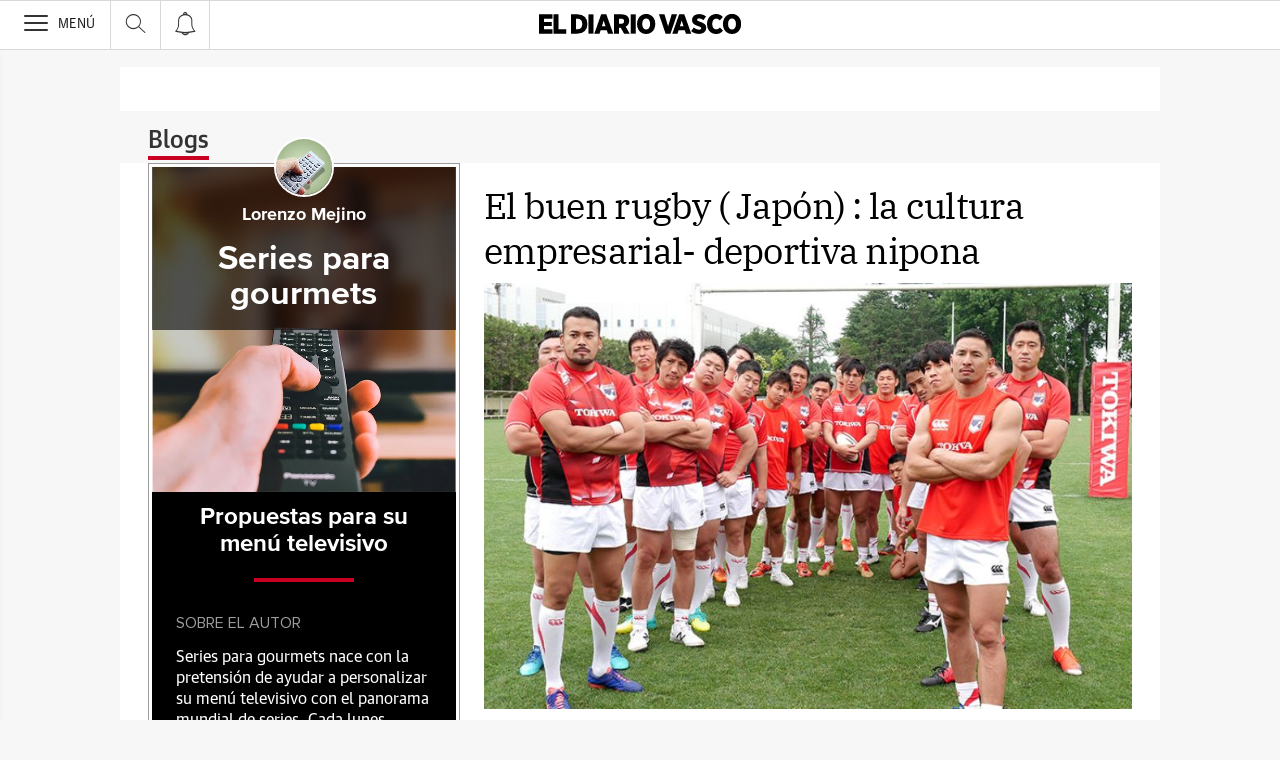

--- FILE ---
content_type: text/html; charset=UTF-8
request_url: https://blogs.diariovasco.com/series-gourmets/2024/07/15/
body_size: 30538
content:
<!DOCTYPE html><html lang="es-ES"><head><meta charset="UTF-8"/><meta name="viewport" content="width=device-width, user-scalable=no, initial-scale=1, maximum-scale=1, minimum-scale=1"/><meta name="Referrer-Policy" content="unsafe-url"><meta name="robots" content="max-image-preview:large"><!-- metas y new relic --><link rel="preconnect" href="https://static.vocstatic.com" /><link rel="dns-prefetch" href="https://static.vocstatic.com" /><link rel="preload" as="script" href="//static.vocstatic.com/voonto2/latest/voonto.js" /><link rel="preload" as="script" href="//static.vocstatic.com/tag-manager/latest/vtm.js" /><link rel="preload" as="script" href="//static.vocstatic.com/vam/6.15.0/vam.js" /><link rel="preload" as="script" href="//static.vocstatic.com/vam/6.15.0/prebid.js" /><link rel="preload" as="script" href="//static.vocstatic.com/widgets/4.22.0/ev-em.min.js" /><link rel="preload" as="script" href="//static.vocstatic.com/widgets/4.22.0/rtim.js" /><link rel="preload" as="script" href="//static.vocstatic.com/widgets/4.22.0/loader.js" /><!-- ... --><title>El buen rugby  ( Japón)  : la cultura empresarial- deportiva nipona</title><meta name='description'  /><!-- endblock metas --><!-- New Relic Header --><script>"undefined"!=typeof newrelic&&newrelic.setErrorHandler(function(e){
    return(-1!==e.message.indexOf('ResizeObserver loop limit exceeded') || -1!==e.stack.indexOf('https://cdn.insurads.com/iat-'))
  });</script><link rel="stylesheet" href="//s2.ppllstatics.com/squido/7.3.8/squido.css"/><link rel="stylesheet" type="text/css" href="https://static-blogs.diariovasco.com/wp-content/themes/ppll_2018/custom-fix.css"><!-- endblock css --><script>
        window.vocento = {
            __PROVIDER__: {
                paywall: {
                                    },
                rtim: {
                                  },
                adbd: {
                    deviceType: 'desktop',
                    geo: {
                        areaCode: '',
                        city: '',
                        country: '',
                        countryCode: 'ES',
                        dma: '',
                        fips: '',
                        lat: '',
                        lng: '',
                        msa: '',
                        pmsa: '',
                        regionCode: '',
                        timezone: ''
                    },
                    network: {
                        name: '',
                        type: '',
                        throughput: ''
                    }

                }
            },
            config: {
                alerts: { pushServiceUrl: '//push.diariovasco.com/list_notificaciones.php', appKey: '67840793156aa2f90b6bf33.53799815', workerPath:'/comun/pushservice/ws/worker.min.js', editions: {} },
                multimedia: {
                    videoplayer: {
                        serviceUrl: '//api-video-player.vocento.com'
                    }
                },
                paywall: {
                                        enabled: true,
                    options: {"site":"diariovasco","makeCall":true,"applyRestrictions":true,"isTrialActive":false,"maxConcurrentSessions":"2","urlIosApp":"https://itunes.apple.com/es/app/diario-vasco/id323495836?mt=8","urlAndroidApp":"https://play.google.com/store/apps/details?id=com.vocento.diariovasco","urlMoreInfo":"https://areapersonal.diariovasco.com/suscripcion/pack-on-diariovasco-77384.html","urlFreeTest":"https://areapersonal.diariovasco.com/suscripcion/pack-on-diariovasco-63046/prueba.html","labelButtonFreeTest":"\u00a1 Lo quiero!","urlSubscribe":"https://areapersonal.diariovasco.com/suscripcion/","labelButtonSubscribe":"\u00a1 Lo quiero!","urlNewsletter":"https://areapersonal.diariovasco.com/servicios/newsletters.html","urlExtendedRate":"https://areapersonal.diariovasco.es/suscripcion/tarifa-ampliada.html","v2":true,"mixedPaywall":true}
                                    },
                scribblelive: {
                    templatesUrl: '//static.vocstatic.com/scribble-live/latest/templates'
                },
                starred: {
                    serviceUrl: 'https://areapersonal.diariovasco.com/servicios/api/v1/articulo',
                    templatesUrl: '//static.vocstatic.com/starred/latest/templates'
                },
                                vam: {
                    media: {"lastUpdate":"16-01-2026 13:00:12","lastUser":"cron","dispositivos":["desktop","mobile","app"],"enableTpag":false,"excepciones":{"\/deportes\/ciclismo\/tour-francia\/clasificacion-sd.html":{"OAS":{"desktop":{"portada":"\/4900\/vocento.diariovasco\/deportes\/ciclismo","noticia":"\/4900\/vocento.diariovasco\/deportes\/ciclismo","galeria":"\/4900\/vocento.diariovasco\/deportes\/ciclismo","video":"\/4900\/vocento.diariovasco\/deportes\/ciclismo"},"mobile":{"portada":"\/4900\/webm.DIARIOVASCO\/deportes\/ciclismo","noticia":"\/4900\/webm.DIARIOVASCO\/deportes\/ciclismo","galeria":"\/4900\/webm.DIARIOVASCO\/deportes\/ciclismo","video":"\/4900\/webm.DIARIOVASCO\/deportes\/ciclismo"},"app":{"portada":"\/4900\/app.DIARIOVASCO\/deportes\/ciclismo","noticia":"\/4900\/app.DIARIOVASCO\/deportes\/ciclismo","galeria":"\/4900\/app.DIARIOVASCO\/deportes\/ciclismo","video":"\/4900\/app.DIARIOVASCO\/deportes\/ciclismo"}},"fecha_fin":0,"fecha_in":0,"priorizadas":{"desktop":["boton_dos_local","megacintillo_local"],"mobile":["boton_dos_local","megacintillo_local"],"app":["boton_dos_local","megacintillo_local"]},"posicion_desktop":{"boton_dos_local":[],"megacintillo_local":[]},"posicion_mobile":{"boton_dos_local":[],"megacintillo_local":[]},"posicion_app":{"boton_dos_local":[],"megacintillo_local":[]}},"\/deportes\/ciclismo\/directos\/tour-francia\/ultima-etapa-sd.html":{"OAS":{"desktop":{"portada":"\/4900\/vocento.diariovasco\/deportes\/ciclismo","noticia":"\/4900\/vocento.diariovasco\/deportes\/ciclismo","galeria":"\/4900\/vocento.diariovasco\/deportes\/ciclismo","video":"\/4900\/vocento.diariovasco\/deportes\/ciclismo"},"mobile":{"portada":"\/4900\/webm.DIARIOVASCO\/deportes\/ciclismo","noticia":"\/4900\/webm.DIARIOVASCO\/deportes\/ciclismo","galeria":"\/4900\/webm.DIARIOVASCO\/deportes\/ciclismo","video":"\/4900\/webm.DIARIOVASCO\/deportes\/ciclismo"},"app":{"portada":"\/4900\/app.DIARIOVASCO\/deportes\/ciclismo","noticia":"\/4900\/app.DIARIOVASCO\/deportes\/ciclismo","galeria":"\/4900\/app.DIARIOVASCO\/deportes\/ciclismo","video":"\/4900\/app.DIARIOVASCO\/deportes\/ciclismo"}},"fecha_fin":0,"fecha_in":0,"priorizadas":{"desktop":["boton_dos_local","boton_native","boton_native_local","megacintillo_local"],"mobile":["boton_dos_local","megacintillo_local"],"app":["boton_dos_local","megacintillo_local"]},"posicion_desktop":{"boton_dos_local":[],"boton_native":[],"boton_native_local":[],"megacintillo_local":[]},"posicion_mobile":{"boton_dos_local":[],"megacintillo_local":[]},"posicion_app":{"boton_dos_local":[],"megacintillo_local":[]}},"\/deportes\/ciclismo\/tour-francia\/equipos-sd.html":{"OAS":{"desktop":{"portada":"\/4900\/vocento.diariovasco\/deportes\/ciclismo","noticia":"\/4900\/vocento.diariovasco\/deportes\/ciclismo","galeria":"\/4900\/vocento.diariovasco\/deportes\/ciclismo","video":"\/4900\/vocento.diariovasco\/deportes\/ciclismo"},"mobile":{"portada":"\/4900\/webm.DIARIOVASCO\/deportes\/ciclismo","noticia":"\/4900\/webm.DIARIOVASCO\/deportes\/ciclismo","galeria":"\/4900\/webm.DIARIOVASCO\/deportes\/ciclismo","video":"\/4900\/webm.DIARIOVASCO\/deportes\/ciclismo"},"app":{"portada":"\/4900\/app.DIARIOVASCO\/deportes\/ciclismo","noticia":"\/4900\/app.DIARIOVASCO\/deportes\/ciclismo","galeria":"\/4900\/app.DIARIOVASCO\/deportes\/ciclismo","video":"\/4900\/app.DIARIOVASCO\/deportes\/ciclismo"}},"fecha_fin":0,"fecha_in":0,"priorizadas":{"desktop":["boton_dos_local"],"mobile":["boton_dos_local"],"app":["megacintillo_local"]},"posicion_desktop":{"boton_dos_local":[]},"posicion_mobile":{"boton_dos_local":[]},"posicion_app":{"megacintillo_local":[]}}},"headerBidding":{"alias":[["richaudience","exte"]],"timeout":800,"timeoutSetTargetings":50,"offsetHbPixel":100,"offsetHbPercentage":5,"disableBidders":[],"newRelic":{"enable":true,"devices":["mobile","desktop"],"typePositions":["pri"]},"prebidConfig":{"userSync":{"filterSettings":{"all":{"bidders":["appnexus","rubicon","criteo","pubmatic","ix","smartadserver","richaudience","optidigital"],"filter":"include"}},"syncsPerBidder":1,"syncDelay":6000},"debug":false,"priceGranularity":"dense","consentManagement":{"timeout":8000,"cmpApi":"iab","allowAuctionWithoutConsent":true}},"positionsPageType":{"desktop":{"noticia":["megabanner","skyscraper_izq","skyscraper_der","robapaginas","robapaginas_local","robapaginas_dos_local","robapaginas_dos","megabanner_dos","megabanner_local"],"portada":["megabanner","megabanner_local","robapaginas","robapaginas_local","robapaginas_dos_local","robapaginas_dos","megabanner_tres","megabanner_tres_local","megabanner_cuatro","megabanner_cuatro_local","megabanner_dos","megabanner_cinco_local","megabanner_dos_local","megabanner_cinco","robapaginas_tres","robapaginas_cuatro","robapaginas_cinco","robapaginas_tres_local","robapaginas_cuatro_local","robapaginas_cinco_local","robapaginas_seis_local","robapaginas_siete_local","robapaginas_ocho_local","robapaginas_diez_local","robapaginas_seis","robapaginas_siete","robapaginas_ocho","robapaginas_nueve","robapaginas_diez"],"galeria":["megabanner","skyscraper_izq","skyscraper_der","robapaginas","robapaginas_local","robapaginas_dos_local","robapaginas_dos","megabanner_dos","robapaginas_tres"]},"mobile":{"noticia":["megabanner","megabanner_local","robapaginas","robapaginas_local","robapaginas_dos_local","robapaginas_dos","megabanner_tres","megabanner_dos","robapaginas_tres","robapaginas_cuatro","robapaginas_cinco","robapaginas_tres_local","robapaginas_cuatro_local","robapaginas_cinco_local","robapaginas_seis_local","robapaginas_siete_local","robapaginas_ocho_local","robapaginas_diez_local","robapaginas_seis","robapaginas_siete","robapaginas_ocho","robapaginas_nueve","robapaginas_diez"],"portada":["megabanner","megabanner_local","robapaginas","robapaginas_local","robapaginas_dos_local","robapaginas_dos","megabanner_tres","megabanner_tres_local","megabanner_cuatro","megabanner_cuatro_local","megabanner_dos","megabanner_cinco_local","megabanner_dos_local","megabanner_cinco","robapaginas_tres","robapaginas_cuatro","robapaginas_cinco","robapaginas_tres_local","robapaginas_cuatro_local","robapaginas_cinco_local","robapaginas_seis_local","robapaginas_siete_local","robapaginas_ocho_local","robapaginas_diez_local","robapaginas_seis","robapaginas_siete","robapaginas_ocho","robapaginas_nueve","robapaginas_diez"],"galeria":["megbanner","robapaginas","robapaginas_local","robapaginas_dos","robapaginas_dos_local","robapaginas_tres","megabanner_dos","megabanner_local","megabanner_tres"]}},"adUnits_desktop":[{"code":"megabanner-id","mediaTypes":{"banner":{"sizes":[[980,251],[980,90],[980,250],[970,250],[970,90],[1200,250],[1200,90]]}},"bids":[{"bidder":"richaudience","params":{"pid":["8mg5vs7LXg","Jq0Y2xVmin"],"supplyType":"site"}},{"bidder":"smartadserver","params":{"domain":"\/\/prg.smartadserver.com","siteId":"507839","pageId":"1586735","formatId":"110047"}},{"bidder":"appnexus","params":{"member":"10535"}},{"bidder":"criteo","params":{"pubId":"109154","networkId":"12101"}},{"bidder":"exte","params":{"pid":["0CXWkZ239W"],"supplyType":"site"}},{"bidder":"optidigital","params":{"publisherId":"p299","placementId":"vocento.eldiariovasco_megabanner"}},{"bidder":"pubmatic","params":{"publisherId":"164388","adSlot":"DIARIOVASCO_web_megabanner"}},{"bidder":"rubicon","params":{"accountId":"18554","siteId":"203210","zoneId":"1001994"}},{"bidder":"ias","params":{"pubId":"929841"}},{"bidder":"ix","params":{"siteId":"1180133","size":[[980,90],[980,250],[970,250],[970,90],[1200,250],[1200,90]]}}]},{"code":"megabanner_dos-id","mediaTypes":{"banner":{"sizes":[[980,90],[980,250],[970,90],[970,250],[728,90],[1200,250],[1200,90]]}},"bids":[{"bidder":"smartadserver","params":{"domain":"\/\/prg.smartadserver.com","siteId":"507839","pageId":"1586735","formatId":"109423"}},{"bidder":"appnexus","params":{"member":"10535"}},{"bidder":"criteo","params":{"pubId":"109154","networkId":"12101"}},{"bidder":"exte","params":{"pid":["0CXWkZ239W"],"supplyType":"site"}},{"bidder":"pubmatic","params":{"publisherId":"164388","adSlot":"DIARIOVASCO_web_megabanner_dos"}},{"bidder":"rubicon","params":{"accountId":"18554","siteId":"203210","zoneId":"1001998"}},{"bidder":"ias","params":{"pubId":"929841"}},{"bidder":"richaudience","params":{"pid":"1IcBv8zljf","supplyType":"site"}},{"bidder":"ix","params":{"siteId":"1180138","size":[[980,90],[980,250],[970,90],[970,250],[728,90],[1200,250],[1200,90]]}}]},{"code":"megabanner_local-id","mediaTypes":{"banner":{"sizes":[[980,90],[980,250],[970,90],[970,250],[728,90],[1200,250],[1200,90]]}},"bids":[{"bidder":"smartadserver","params":{"domain":"\/\/prg.smartadserver.com","siteId":"507839","pageId":"1586735","formatId":"109426"}},{"bidder":"appnexus","params":{"member":"10535"}},{"bidder":"criteo","params":{"pubId":"109154","networkId":"12101"}},{"bidder":"exte","params":{"pid":["0CXWkZ239W"],"supplyType":"site"}},{"bidder":"pubmatic","params":{"publisherId":"164388","adSlot":"DIARIOVASCO_web_megabanner_local"}},{"bidder":"rubicon","params":{"accountId":"18554","siteId":"203210","zoneId":"1002014"}},{"bidder":"ias","params":{"pubId":"929841"}},{"bidder":"richaudience","params":{"pid":"a0CUNiT2gT","supplyType":"site"}},{"bidder":"ix","params":{"siteId":"1180140","size":[[980,90],[980,250],[970,90],[970,250],[728,90],[1200,250],[1200,90]]}}]},{"code":"robapaginas-id","mediaTypes":{"banner":{"sizes":[[300,250],[300,600]]}},"bids":[{"bidder":"smartadserver","params":{"domain":"\/\/prg.smartadserver.com","siteId":"507839","pageId":"1586735","formatId":"109018"}},{"bidder":"appnexus","params":{"member":"10535"}},{"bidder":"criteo","params":{"pubId":"109154","networkId":"12101"}},{"bidder":"exte","params":{"pid":["XJxNd39PWo"],"supplyType":"site"}},{"bidder":"pubmatic","params":{"publisherId":"164388","adSlot":"DIARIOVASCO_web_robapaginas"}},{"bidder":"rubicon","params":{"accountId":"18554","siteId":"203210","zoneId":"1002016"}},{"bidder":"ias","params":{"pubId":"929841"}},{"bidder":"richaudience","params":{"pid":"dKFX9jhHcg","supplyType":"site"}},{"bidder":"ix","params":{"siteId":"1180143","size":[[300,250],[300,600]]}}]},{"code":"robapaginas_dos-id","mediaTypes":{"banner":{"sizes":[[300,250],[300,600]]}},"bids":[{"bidder":"smartadserver","params":{"domain":"\/\/prg.smartadserver.com","siteId":"507839","pageId":"1586735","formatId":"109019"}},{"bidder":"appnexus","params":{"member":"10535"}},{"bidder":"criteo","params":{"pubId":"109154","networkId":"12101"}},{"bidder":"exte","params":{"pid":["JG787rFfbg"],"supplyType":"site"}},{"bidder":"pubmatic","params":{"publisherId":"164388","adSlot":"DIARIOVASCO_web_robapaginas_dos"}},{"bidder":"optidigital","params":{"publisherId":"p299","placementId":"vocento.eldiariovasco_robapaginas_dos"}},{"bidder":"rubicon","params":{"accountId":"18554","siteId":"203210","zoneId":"1002018"}},{"bidder":"ias","params":{"pubId":"929841"}},{"bidder":"richaudience","params":{"pid":"oISCuZoXsU","supplyType":"site"}},{"bidder":"ix","params":{"siteId":"1180151","size":[[300,250],[300,600]]}}]},{"code":"robapaginas_dos_local-id","mediaTypes":{"banner":{"sizes":[[300,250],[300,600]]}},"bids":[{"bidder":"smartadserver","params":{"domain":"\/\/prg.smartadserver.com","siteId":"507839","pageId":"1586735","formatId":"109427"}},{"bidder":"appnexus","params":{"member":"10535"}},{"bidder":"criteo","params":{"pubId":"109154","networkId":"12101"}},{"bidder":"exte","params":{"pid":["JG787rFfbg"],"supplyType":"site"}},{"bidder":"pubmatic","params":{"publisherId":"164388","adSlot":"DIARIOVASCO_web_robapaginas_dos_local"}},{"bidder":"rubicon","params":{"accountId":"18554","siteId":"203210","zoneId":"1002024"}},{"bidder":"ias","params":{"pubId":"929841"}},{"bidder":"richaudience","params":{"pid":"1vzwsAMQVh","supplyType":"site"}},{"bidder":"ix","params":{"siteId":"1184873","size":[[300,250],[300,600]]}}]},{"code":"robapaginas_local-id","mediaTypes":{"banner":{"sizes":[[300,250],[300,600]]}},"bids":[{"bidder":"smartadserver","params":{"domain":"\/\/prg.smartadserver.com","siteId":"507839","pageId":"1586735","formatId":"109422"}},{"bidder":"appnexus","params":{"member":"10535"}},{"bidder":"criteo","params":{"pubId":"109154","networkId":"12101"}},{"bidder":"exte","params":{"pid":["XJxNd39PWo"],"supplyType":"site"}},{"bidder":"pubmatic","params":{"publisherId":"164388","adSlot":"DIARIOVASCO_web_robapaginas_local"}},{"bidder":"rubicon","params":{"accountId":"18554","siteId":"203210","zoneId":"1002022"}},{"bidder":"ias","params":{"pubId":"929841"}},{"bidder":"richaudience","params":{"pid":"0T6uWrSPKK","supplyType":"site"}},{"bidder":"ix","params":{"siteId":"1184874","size":[[300,250],[300,600]]}}]},{"code":"robapaginas_tres_local-id","mediaTypes":{"banner":{"sizes":[[300,250],[300,600]]}},"bids":[{"bidder":"smartadserver","params":{"domain":"\/\/prg.smartadserver.com","siteId":"507839","pageId":"1586735","formatId":"109455"}},{"bidder":"appnexus","params":{"member":"10535"}},{"bidder":"criteo","params":{"pubId":"109154","networkId":"12101"}},{"bidder":"exte","params":{"pid":["Pjg3C5IY6x"],"supplyType":"site"}},{"bidder":"pubmatic","params":{"publisherId":"164388","adSlot":"DIARIOVASCO_web_robapaginas_tres_local"}},{"bidder":"rubicon","params":{"accountId":"18554","siteId":"203210","zoneId":"1002026"}},{"bidder":"ias","params":{"pubId":"929841"}},{"bidder":"richaudience","params":{"pid":"0CMb1XWr96","supplyType":"site"}},{"bidder":"ix","params":{"siteId":"1184884","size":[[300,250],[300,600]]}}]},{"code":"robapaginas_cuatro_local-id","mediaTypes":{"banner":{"sizes":[[300,250],[300,600]]}},"bids":[{"bidder":"smartadserver","params":{"domain":"\/\/prg.smartadserver.com","siteId":"507839","pageId":"1586735","formatId":"109461"}},{"bidder":"appnexus","params":{"member":"10535"}},{"bidder":"criteo","params":{"pubId":"109154","networkId":"12101"}},{"bidder":"exte","params":{"pid":["csZ5AOxEW7"],"supplyType":"site"}},{"bidder":"pubmatic","params":{"publisherId":"164388","adSlot":"DIARIOVASCO_web_robapaginas_cuatro_local"}},{"bidder":"rubicon","params":{"accountId":"18554","siteId":"203210","zoneId":"1002030"}},{"bidder":"ias","params":{"pubId":"929841"}},{"bidder":"richaudience","params":{"pid":"1vXHo6gniH","supplyType":"site"}},{"bidder":"ix","params":{"siteId":"1180147","size":[[300,250],[300,600]]}}]},{"code":"robapaginas_tres-id","mediaTypes":{"banner":{"sizes":[[300,250],[300,600]]}},"bids":[{"bidder":"smartadserver","params":{"domain":"\/\/prg.smartadserver.com","siteId":"507839","pageId":"1586735","formatId":"109431"}},{"bidder":"appnexus","params":{"member":"10535"}},{"bidder":"criteo","params":{"pubId":"109154","networkId":"12101"}},{"bidder":"exte","params":{"pid":["Wq2uUBF30W"],"supplyType":"site"}},{"bidder":"pubmatic","params":{"publisherId":"164388","adSlot":"DIARIOVASCO_web_robapaginas_tres"}},{"bidder":"rubicon","params":{"accountId":"18554","siteId":"203210","zoneId":"1002020"}},{"bidder":"ix","params":{"siteId":"287317","size":[300,250]}},{"bidder":"ias","params":{"pubId":"929841"}},{"bidder":"richaudience","params":{"pid":"5a62WrR4iP","supplyType":"site"}},{"bidder":"ix","params":{"siteId":"1184883","size":[[300,250],[300,600]]}}]},{"code":"megabanner_tres-id","mediaTypes":{"banner":{"sizes":[[980,90],[980,250],[970,90],[970,250],[1200,250],[1200,90]]}},"bids":[{"bidder":"smartadserver","params":{"domain":"\/\/prg.smartadserver.com","siteId":"507839","pageId":"1586735","formatId":"109430"}},{"bidder":"appnexus","params":{"member":"10535"}},{"bidder":"rubicon","params":{"accountId":"18554","siteId":"203210","zoneId":"1260692"}},{"bidder":"criteo","params":{"pubId":"109154","networkId":"12101"}},{"bidder":"exte","params":{"pid":["HPkNCyUYfP"],"supplyType":"site"}},{"bidder":"pubmatic","params":{"publisherId":"164388","adSlot":"DIARIOVASCO_web_megabanner_tres"}},{"bidder":"ias","params":{"pubId":"929841"}},{"bidder":"richaudience","params":{"pid":"0GcRihMH6L","supplyType":"site"}},{"bidder":"ix","params":{"siteId":"1180141","size":[[980,90],[980,250],[970,90],[970,250],[728,90],[1200,250],[1200,90]]}}]},{"code":"megabanner_cuatro-id","mediaTypes":{"banner":{"sizes":[[980,90],[980,250],[970,90],[970,250],[1200,250],[1200,90]]}},"bids":[{"bidder":"smartadserver","params":{"domain":"\/\/prg.smartadserver.com","siteId":"507839","pageId":"1586735","formatId":"109488"}},{"bidder":"appnexus","params":{"member":"10535"}},{"bidder":"rubicon","params":{"accountId":"18554","siteId":"203210","zoneId":"1260692"}},{"bidder":"criteo","params":{"pubId":"109154","networkId":"12101"}},{"bidder":"pubmatic","params":{"publisherId":"164388","adSlot":"DIARIOVASCO_web_megabanner_cuatro"}},{"bidder":"ias","params":{"pubId":"929841"}},{"bidder":"ix","params":{"siteId":"1184871","size":[[980,90],[980,250],[970,90],[970,250],[728,90],[1200,250],[1200,90]]}},{"bidder":"richaudience","params":{"pid":"cdWWAwbY8o","supplyType":"site"}}]},{"code":"megabanner_cinco-id","mediaTypes":{"banner":{"sizes":[[980,90],[980,250],[970,90],[970,250],[1200,250],[1200,90]]}},"bids":[{"bidder":"smartadserver","params":{"domain":"\/\/prg.smartadserver.com","siteId":"507839","pageId":"1586735","formatId":"109468"}},{"bidder":"appnexus","params":{"member":"10535"}},{"bidder":"rubicon","params":{"accountId":"18554","siteId":"203210","zoneId":"1260692"}},{"bidder":"criteo","params":{"pubId":"109154","networkId":"12101"}},{"bidder":"exte","params":{"pid":["tWsQOYpD2I"],"supplyType":"site"}},{"bidder":"pubmatic","params":{"publisherId":"164388","adSlot":"DIARIOVASCO_web_megabanner_cinco"}},{"bidder":"ias","params":{"pubId":"929841"}},{"bidder":"richaudience","params":{"pid":"IV3vxGBGor","supplyType":"site"}},{"bidder":"ix","params":{"siteId":"1180134","size":[[980,90],[980,250],[970,90],[970,250],[728,90],[1200,250],[1200,90]]}}]},{"code":"megabanner_dos_local-id","mediaTypes":{"banner":{"sizes":[[980,90],[980,250],[970,90],[970,250],[728,90],[1200,250],[1200,90]]}},"bids":[{"bidder":"smartadserver","params":{"domain":"\/\/prg.smartadserver.com","siteId":"507839","pageId":"1586735","formatId":"109460"}},{"bidder":"appnexus","params":{"member":"10535"}},{"bidder":"rubicon","params":{"accountId":"18554","siteId":"203210","zoneId":"1260692"}},{"bidder":"criteo","params":{"pubId":"109154","networkId":"12101"}},{"bidder":"exte","params":{"pid":["YJvNdK6gpo"],"supplyType":"site"}},{"bidder":"pubmatic","params":{"publisherId":"164388","adSlot":"DIARIOVASCO_web_megabanner_dos_local"}},{"bidder":"ias","params":{"pubId":"929841"}},{"bidder":"richaudience","params":{"pid":"1RYJR16H24","supplyType":"site"}},{"bidder":"ix","params":{"siteId":"1180139","size":[[980,90],[980,250],[970,90],[970,250],[728,90],[1200,250],[1200,90]]}}]},{"code":"megabanner_tres_local-id","mediaTypes":{"banner":{"sizes":[[980,90],[980,250],[970,90],[970,250],[728,90],[1200,250],[1200,90]]}},"bids":[{"bidder":"smartadserver","params":{"domain":"\/\/prg.smartadserver.com","siteId":"507839","pageId":"1586735","formatId":"109467"}},{"bidder":"appnexus","params":{"member":"10535"}},{"bidder":"rubicon","params":{"accountId":"18554","siteId":"203210","zoneId":"1260692"}},{"bidder":"criteo","params":{"pubId":"109154","networkId":"12101"}},{"bidder":"exte","params":{"pid":["Bq64d1sH5d"],"supplyType":"site"}},{"bidder":"pubmatic","params":{"publisherId":"164388","adSlot":"DIARIOVASCO_web_megabanner_tres_local"}},{"bidder":"ias","params":{"pubId":"929841"}},{"bidder":"richaudience","params":{"pid":"0EFbRjQz8Y","supplyType":"site"}},{"bidder":"ix","params":{"siteId":"1180142","size":[[980,90],[980,250],[970,90],[970,250],[728,90],[1200,250],[1200,90]]}}]},{"code":"megabanner_cuatro_local-id","mediaTypes":{"banner":{"sizes":[[980,90],[980,250],[970,90],[970,250],[728,90],[1200,250],[1200,90]]}},"bids":[{"bidder":"smartadserver","params":{"domain":"\/\/prg.smartadserver.com","siteId":"507839","pageId":"1586735","formatId":"109475"}},{"bidder":"appnexus","params":{"member":"10535"}},{"bidder":"rubicon","params":{"accountId":"18554","siteId":"203210","zoneId":"1260692"}},{"bidder":"criteo","params":{"pubId":"109154","networkId":"12101"}},{"bidder":"exte","params":{"pid":["9vD9PwFVmc"],"supplyType":"site"}},{"bidder":"pubmatic","params":{"publisherId":"164388","adSlot":"DIARIOVASCO_web_megabanner_cuatro_local"}},{"bidder":"ias","params":{"pubId":"929841"}},{"bidder":"richaudience","params":{"pid":"0lNh6panSt","supplyType":"site"}},{"bidder":"ix","params":{"siteId":"1180136","size":[[980,90],[980,250],[970,90],[970,250],[728,90],[1200,250],[1200,90]]}}]},{"code":"megabanner_cinco_local-id","mediaTypes":{"banner":{"sizes":[[980,90],[980,250],[970,90],[970,250],[728,90],[1200,250],[1200,90]]}},"bids":[{"bidder":"smartadserver","params":{"domain":"\/\/prg.smartadserver.com","siteId":"507839","pageId":"1586735","formatId":"109466"}},{"bidder":"appnexus","params":{"member":"10535"}},{"bidder":"rubicon","params":{"accountId":"18554","siteId":"203210","zoneId":"1260692"}},{"bidder":"criteo","params":{"pubId":"109154","networkId":"12101"}},{"bidder":"exte","params":{"pid":["GkyZj3z8zf"],"supplyType":"site"}},{"bidder":"pubmatic","params":{"publisherId":"164388","adSlot":"DIARIOVASCO_web_megabanner_cinco_local"}},{"bidder":"ias","params":{"pubId":"929841"}},{"bidder":"richaudience","params":{"pid":"0D7HFZwzyc","supplyType":"site"}},{"bidder":"ix","params":{"siteId":"1180135","size":[[980,90],[980,250],[970,90],[970,250],[728,90],[1200,250],[1200,90]]}}]},{"code":"robapaginas_cuatro-id","mediaTypes":{"banner":{"sizes":[[300,250],[300,600]]}},"bids":[{"bidder":"smartadserver","params":{"domain":"\/\/prg.smartadserver.com","siteId":"507839","pageId":"1586735","formatId":"109436"}},{"bidder":"appnexus","params":{"member":"10535"}},{"bidder":"rubicon","params":{"accountId":"18554","siteId":"203210","zoneId":"1260692"}},{"bidder":"criteo","params":{"pubId":"109154","networkId":"12101"}},{"bidder":"exte","params":{"pid":["jEMt10OGIa"],"supplyType":"site"}},{"bidder":"pubmatic","params":{"publisherId":"164388","adSlot":"DIARIOVASCO_web_robapaginas_cuatro"}},{"bidder":"ias","params":{"pubId":"929841"}},{"bidder":"richaudience","params":{"pid":"1Oc9zUS3wD","supplyType":"site"}},{"bidder":"ix","params":{"siteId":"1180146","size":[[300,250],[300,600]]}}]},{"code":"robapaginas_cinco-id","mediaTypes":{"banner":{"sizes":[[300,250],[300,600]]}},"bids":[{"bidder":"smartadserver","params":{"domain":"\/\/prg.smartadserver.com","siteId":"507839","pageId":"1586735","formatId":"109441"}},{"bidder":"appnexus","params":{"member":"10535"}},{"bidder":"rubicon","params":{"accountId":"18554","siteId":"203210","zoneId":"1260692"}},{"bidder":"criteo","params":{"pubId":"109154","networkId":"12101"}},{"bidder":"exte","params":{"pid":["MOvttxQkSy"],"supplyType":"site"}},{"bidder":"pubmatic","params":{"publisherId":"164388","adSlot":"DIARIOVASCO_web_robapaginas_cinco"}},{"bidder":"ias","params":{"pubId":"929841"}},{"bidder":"richaudience","params":{"pid":"0G0WOKCuza","supplyType":"site"}},{"bidder":"ix","params":{"siteId":"1180144","size":[[300,250],[300,600]]}}]},{"code":"robapaginas_seis-id","mediaTypes":{"banner":{"sizes":[[300,250],[300,600]]}},"bids":[{"bidder":"smartadserver","params":{"domain":"\/\/prg.smartadserver.com","siteId":"507839","pageId":"1586735","formatId":"109458"}},{"bidder":"appnexus","params":{"member":"10535"}},{"bidder":"rubicon","params":{"accountId":"18554","siteId":"203210","zoneId":"1260692"}},{"bidder":"criteo","params":{"pubId":"109154","networkId":"12101"}},{"bidder":"exte","params":{"pid":["A0ZAQLI1qq"],"supplyType":"site"}},{"bidder":"pubmatic","params":{"publisherId":"164388","adSlot":"DIARIOVASCO_web_robapaginas_seis"}},{"bidder":"ias","params":{"pubId":"929841"}},{"bidder":"richaudience","params":{"pid":"kxcyxTiteo","supplyType":"site"}},{"bidder":"ix","params":{"siteId":"1184879","size":[[300,250],[300,600]]}}]},{"code":"robapaginas_siete-id","mediaTypes":{"banner":{"sizes":[[300,250],[300,600]]}},"bids":[{"bidder":"smartadserver","params":{"domain":"\/\/prg.smartadserver.com","siteId":"507839","pageId":"1586735","formatId":"109463"}},{"bidder":"appnexus","params":{"member":"10535"}},{"bidder":"rubicon","params":{"accountId":"18554","siteId":"203210","zoneId":"1260692"}},{"bidder":"criteo","params":{"pubId":"109154","networkId":"12101"}},{"bidder":"exte","params":{"pid":["hp4wkWKUce"],"supplyType":"site"}},{"bidder":"pubmatic","params":{"publisherId":"164388","adSlot":"DIARIOVASCO_web_robapaginas_siete"}},{"bidder":"ias","params":{"pubId":"929841"}},{"bidder":"richaudience","params":{"pid":"VxCEwJu29u","supplyType":"site"}},{"bidder":"ix","params":{"siteId":"1184881","size":[[300,250],[300,600]]}}]},{"code":"robapaginas_ocho-id","mediaTypes":{"banner":{"sizes":[[300,250],[300,600]]}},"bids":[{"bidder":"smartadserver","params":{"domain":"\/\/prg.smartadserver.com","siteId":"507839","pageId":"1586735","formatId":"109485"}},{"bidder":"appnexus","params":{"member":"10535"}},{"bidder":"rubicon","params":{"accountId":"18554","siteId":"203210","zoneId":"1260692"}},{"bidder":"criteo","params":{"pubId":"109154","networkId":"12101"}},{"bidder":"exte","params":{"pid":["IRPVfbBmqU"],"supplyType":"site"}},{"bidder":"pubmatic","params":{"publisherId":"164388","adSlot":"DIARIOVASCO_web_robapaginas_ocho"}},{"bidder":"ias","params":{"pubId":"929841"}},{"bidder":"richaudience","params":{"pid":"0OS7BCDoSr","supplyType":"site"}},{"bidder":"ix","params":{"siteId":"1184877","size":[[300,250],[300,600]]}}]},{"code":"robapaginas_nueve-id","mediaTypes":{"banner":{"sizes":[[300,250],[300,600]]}},"bids":[{"bidder":"smartadserver","params":{"domain":"\/\/prg.smartadserver.com","siteId":"507839","pageId":"1586735","formatId":"109490"}},{"bidder":"appnexus","params":{"member":"10535"}},{"bidder":"rubicon","params":{"accountId":"18554","siteId":"203210","zoneId":"1260692"}},{"bidder":"criteo","params":{"pubId":"109154","networkId":"12101"}},{"bidder":"exte","params":{"pid":["BuxkftraE8"],"supplyType":"site"}},{"bidder":"pubmatic","params":{"publisherId":"164388","adSlot":"DIARIOVASCO_web_robapaginas_nueve"}},{"bidder":"ias","params":{"pubId":"929841"}},{"bidder":"richaudience","params":{"pid":"19x93qXG2g","supplyType":"site"}},{"bidder":"ix","params":{"siteId":"1184875","size":[[300,250],[300,600]]}}]},{"code":"robapaginas_diez-id","mediaTypes":{"banner":{"sizes":[[300,250],[300,600]]}},"bids":[{"bidder":"smartadserver","params":{"domain":"\/\/prg.smartadserver.com","siteId":"507839","pageId":"1586735","formatId":"109489"}},{"bidder":"appnexus","params":{"member":"10535"}},{"bidder":"rubicon","params":{"accountId":"18554","siteId":"203210","zoneId":"1260692"}},{"bidder":"criteo","params":{"pubId":"109154","networkId":"12101"}},{"bidder":"exte","params":{"pid":["erLvC9oRy2"],"supplyType":"site"}},{"bidder":"pubmatic","params":{"publisherId":"164388","adSlot":"DIARIOVASCO_web_robapaginas_diez"}},{"bidder":"ias","params":{"pubId":"929841"}},{"bidder":"richaudience","params":{"pid":"AdCr2JdBrD","supplyType":"site"}},{"bidder":"ix","params":{"siteId":"1180148","size":[[300,250],[300,600]]}}]},{"code":"robapaginas_cinco_local-id","mediaTypes":{"banner":{"sizes":[[300,250],[300,600]]}},"bids":[{"bidder":"smartadserver","params":{"domain":"\/\/prg.smartadserver.com","siteId":"507839","pageId":"1586735","formatId":"109470"}},{"bidder":"appnexus","params":{"member":"10535"}},{"bidder":"rubicon","params":{"accountId":"18554","siteId":"203210","zoneId":"1260692"}},{"bidder":"criteo","params":{"pubId":"109154","networkId":"12101"}},{"bidder":"exte","params":{"pid":["r5dgjEnQW2"],"supplyType":"site"}},{"bidder":"pubmatic","params":{"publisherId":"164388","adSlot":"DIARIOVASCO_web_robapaginas_cinco_local"}},{"bidder":"ias","params":{"pubId":"929841"}},{"bidder":"richaudience","params":{"pid":"1PpeJlZPCa","supplyType":"site"}},{"bidder":"ix","params":{"siteId":"1180145","size":[[300,250],[300,600]]}}]},{"code":"robapaginas_seis_local-id","mediaTypes":{"banner":{"sizes":[[300,250],[300,600]]}},"bids":[{"bidder":"smartadserver","params":{"domain":"\/\/prg.smartadserver.com","siteId":"507839","pageId":"1586735","formatId":"109471"}},{"bidder":"appnexus","params":{"member":"10535"}},{"bidder":"rubicon","params":{"accountId":"18554","siteId":"203210","zoneId":"1260692"}},{"bidder":"criteo","params":{"pubId":"109154","networkId":"12101"}},{"bidder":"exte","params":{"pid":["ZoAvXLkSuF"],"supplyType":"site"}},{"bidder":"pubmatic","params":{"publisherId":"164388","adSlot":"DIARIOVASCO_web_robapaginas_seis_local"}},{"bidder":"ias","params":{"pubId":"929841"}},{"bidder":"richaudience","params":{"pid":"Nm9fZFYH0W","supplyType":"site"}},{"bidder":"ix","params":{"siteId":"1184880","size":[[300,250],[300,600]]}}]},{"code":"robapaginas_siete_local-id","mediaTypes":{"banner":{"sizes":[[300,250],[300,600]]}},"bids":[{"bidder":"smartadserver","params":{"domain":"\/\/prg.smartadserver.com","siteId":"507839","pageId":"1586735","formatId":"109480"}},{"bidder":"appnexus","params":{"member":"10535"}},{"bidder":"rubicon","params":{"accountId":"18554","siteId":"203210","zoneId":"1260692"}},{"bidder":"criteo","params":{"pubId":"109154","networkId":"12101"}},{"bidder":"exte","params":{"pid":["XMsgzbdM7x"],"supplyType":"site"}},{"bidder":"pubmatic","params":{"publisherId":"164388","adSlot":"DIARIOVASCO_web_robapaginas_siete_local"}},{"bidder":"ias","params":{"pubId":"929841"}},{"bidder":"richaudience","params":{"pid":"p0py7k1RK7","supplyType":"site"}},{"bidder":"ix","params":{"siteId":"1184882","size":[[300,250],[300,600]]}}]},{"code":"robapaginas_ocho_local-id","mediaTypes":{"banner":{"sizes":[[300,250],[300,600]]}},"bids":[{"bidder":"smartadserver","params":{"domain":"\/\/prg.smartadserver.com","siteId":"507839","pageId":"1586735","formatId":"109485"}},{"bidder":"appnexus","params":{"member":"10535"}},{"bidder":"rubicon","params":{"accountId":"18554","siteId":"203210","zoneId":"1260692"}},{"bidder":"criteo","params":{"pubId":"109154","networkId":"12101"}},{"bidder":"exte","params":{"pid":["lh2nLqpZEL"],"supplyType":"site"}},{"bidder":"pubmatic","params":{"publisherId":"164388","adSlot":"DIARIOVASCO_web_robapaginas_ocho_local"}},{"bidder":"ias","params":{"pubId":"929841"}},{"bidder":"richaudience","params":{"pid":"wpHCdKq29p","supplyType":"site"}},{"bidder":"ix","params":{"siteId":"1184878","size":[[300,250],[300,600]]}}]},{"code":"robapaginas_nueve_local-id","mediaTypes":{"banner":{"sizes":[[300,250],[300,600]]}},"bids":[{"bidder":"smartadserver","params":{"domain":"\/\/prg.smartadserver.com","siteId":"507839","pageId":"1586735","formatId":"109485"}},{"bidder":"appnexus","params":{"member":"10535"}},{"bidder":"rubicon","params":{"accountId":"18554","siteId":"203210","zoneId":"1260692"}},{"bidder":"criteo","params":{"pubId":"109154","networkId":"12101"}},{"bidder":"exte","params":{"pid":["dlJJ8JYDnX"],"supplyType":"site"}},{"bidder":"pubmatic","params":{"publisherId":"164388","adSlot":"DIARIOVASCO_web_robapaginas_nueve_local"}},{"bidder":"ias","params":{"pubId":"929841"}},{"bidder":"richaudience","params":{"pid":"wpHCdKq29p","supplyType":"site"}},{"bidder":"ix","params":{"siteId":"1184876","size":[[300,250],[300,600]]}}]},{"code":"robapaginas_diez_local-id","mediaTypes":{"banner":{"sizes":[[300,250],[300,600]]}},"bids":[{"bidder":"smartadserver","params":{"domain":"\/\/prg.smartadserver.com","siteId":"507839","pageId":"1586735","formatId":"109493"}},{"bidder":"appnexus","params":{"member":"10535"}},{"bidder":"rubicon","params":{"accountId":"18554","siteId":"203210","zoneId":"1260692"}},{"bidder":"criteo","params":{"pubId":"109154","networkId":"12101"}},{"bidder":"exte","params":{"pid":["nXOrsyML2D"],"supplyType":"site"}},{"bidder":"pubmatic","params":{"publisherId":"164388","adSlot":"DIARIOVASCO_web_robapaginas_diez_local"}},{"bidder":"ias","params":{"pubId":"929841"}},{"bidder":"richaudience","params":{"pid":"rW5JP9g7rb","supplyType":"site"}},{"bidder":"ix","params":{"siteId":"1184872","size":[[300,250],[300,600]]}}]},{"code":"skyscraper_der-id","mediaTypes":{"banner":{"sizes":[[120,600],[120,800]]}},"bids":[{"bidder":"smartadserver","params":{"domain":"\/\/prg.smartadserver.com","siteId":"507839","pageId":"1586735","formatId":"109428"}},{"bidder":"appnexus","params":{"member":"10535"}},{"bidder":"criteo","params":{"pubId":"109154","networkId":"12101"}},{"bidder":"exte","params":{"pid":["ubEoIZD3e0"],"supplyType":"site"}},{"bidder":"pubmatic","params":{"publisherId":"164388","adSlot":"DIARIOVASCO_web_skyscraper_der"}},{"bidder":"rubicon","params":{"accountId":"18554","siteId":"203210","zoneId":"1002034"}},{"bidder":"ix","params":{"siteId":"287318","size":[120,600]}},{"bidder":"ias","params":{"pubId":"929841"}},{"bidder":"richaudience","params":{"pid":"3HjF4MM0IU","supplyType":"site"}},{"bidder":"ix","params":{"siteId":"1184885","size":[[120,600],[120,800]]}}]},{"code":"skyscraper_izq-id","mediaTypes":{"banner":{"sizes":[[120,600],[120,800]]}},"bids":[{"bidder":"smartadserver","params":{"domain":"\/\/prg.smartadserver.com","siteId":"507839","pageId":"1586735","formatId":"109429"}},{"bidder":"appnexus","params":{"member":"10535"}},{"bidder":"criteo","params":{"pubId":"109154","networkId":"12101"}},{"bidder":"exte","params":{"pid":["va7jHSDvzl"],"supplyType":"site"}},{"bidder":"pubmatic","params":{"publisherId":"164388","adSlot":"DIARIOVASCO_web_skyscraper_izq"}},{"bidder":"rubicon","params":{"accountId":"18554","siteId":"203210","zoneId":"1002040"}},{"bidder":"ix","params":{"siteId":"287318","size":[120,600]}},{"bidder":"ias","params":{"pubId":"929841"}},{"bidder":"richaudience","params":{"pid":"MKAiEHP4fR","supplyType":"site"}},{"bidder":"ix","params":{"siteId":"1184886","size":[[120,600],[120,800]]}}]}],"adUnits_mobile":[{"code":"megabanner-id","mediaTypes":{"banner":{"sizes":[[320,50],[320,100]]}},"bids":[{"bidder":"smartadserver","params":{"domain":"\/\/prg.smartadserver.com","siteId":"507842","pageId":"1586801","formatId":"110047"}},{"bidder":"appnexus","params":{"member":"10535"}},{"bidder":"criteo","params":{"pubId":"109154","networkId":"12101"}},{"bidder":"exte","params":{"pid":["0CXWkZ239W"],"supplyType":"site"}},{"bidder":"pubmatic","params":{"publisherId":"164388","adSlot":"DIARIOVASCO_mweb_megabanner"}},{"bidder":"optidigital","params":{"publisherId":"p299","placementId":"webm.DIARIOVASCO_megabanner"}},{"bidder":"rubicon","params":{"accountId":"18554","siteId":"203244","zoneId":"1002194"}},{"bidder":"ias","params":{"pubId":"929841"}},{"bidder":"richaudience","params":{"pid":"8mg5vs7LXg","supplyType":"site"}},{"bidder":"ix","params":{"siteId":"1180102","size":[[320,50],[320,100]]}}]},{"code":"megabanner_dos-id","mediaTypes":{"banner":{"sizes":[[320,50],[320,100]]}},"bids":[{"bidder":"smartadserver","params":{"domain":"\/\/prg.smartadserver.com","siteId":"507842","pageId":"1586801","formatId":"109423"}},{"bidder":"appnexus","params":{"member":"10535"}},{"bidder":"criteo","params":{"pubId":"109154","networkId":"12101"}},{"bidder":"exte","params":{"pid":["0CXWkZ239W"],"supplyType":"site"}},{"bidder":"pubmatic","params":{"publisherId":"164388","adSlot":"DIARIOVASCO_mweb_megabanner_dos"}},{"bidder":"rubicon","params":{"accountId":"18554","siteId":"203244","zoneId":"1002198"}},{"bidder":"ias","params":{"pubId":"929841"}},{"bidder":"richaudience","params":{"pid":["1IcBv8zljf"],"supplyType":"site"}},{"bidder":"ix","params":{"siteId":"1180107","size":[[320,50],[320,100]]}}]},{"code":"robapaginas-id","mediaTypes":{"banner":{"sizes":[[300,250],[300,600]]}},"bids":[{"bidder":"smartadserver","params":{"domain":"\/\/prg.smartadserver.com","siteId":"507842","pageId":"1586801","formatId":"109018"}},{"bidder":"appnexus","params":{"member":"10535"}},{"bidder":"criteo","params":{"pubId":"109154","networkId":"12101"}},{"bidder":"exte","params":{"pid":["XJxNd39PWo"],"supplyType":"site"}},{"bidder":"pubmatic","params":{"publisherId":"164388","adSlot":"DIARIOVASCO_mweb_robapaginas"}},{"bidder":"rubicon","params":{"accountId":"18554","siteId":"203244","zoneId":"1002200"}},{"bidder":"ias","params":{"pubId":"929841"}},{"bidder":"richaudience","params":{"pid":"dKFX9jhHcg","supplyType":"site"}},{"bidder":"ix","params":{"siteId":"1180112","size":[[300,250],[300,600]]}}]},{"code":"robapaginas_dos-id","mediaTypes":{"banner":{"sizes":[[300,250],[300,600]]}},"bids":[{"bidder":"smartadserver","params":{"domain":"\/\/prg.smartadserver.com","siteId":"507842","pageId":"1586801","formatId":"109019"}},{"bidder":"appnexus","params":{"member":"10535"}},{"bidder":"criteo","params":{"pubId":"109154","networkId":"12101"}},{"bidder":"exte","params":{"pid":["JG787rFfbg"],"supplyType":"site"}},{"bidder":"optidigital","params":{"publisherId":"p299","placementId":"webm.DIARIOVASCO_robapaginas_dos"}},{"bidder":"pubmatic","params":{"publisherId":"164388","adSlot":"DIARIOVASCO_mweb_robapaginas_dos"}},{"bidder":"rubicon","params":{"accountId":"18554","siteId":"203244","zoneId":"1002204"}},{"bidder":"ias","params":{"pubId":"929841"}},{"bidder":"richaudience","params":{"pid":"oISCuZoXsU","supplyType":"site"}},{"bidder":"ix","params":{"siteId":"1180120","size":[[300,250],[300,600]]}}]},{"code":"robapaginas_local-id","mediaTypes":{"banner":{"sizes":[[300,250],[300,600]]}},"bids":[{"bidder":"smartadserver","params":{"domain":"\/\/prg.smartadserver.com","siteId":"507842","pageId":"1586801","formatId":"109422"}},{"bidder":"appnexus","params":{"member":"10535"}},{"bidder":"criteo","params":{"pubId":"109154","networkId":"12101"}},{"bidder":"exte","params":{"pid":["XJxNd39PWo"],"supplyType":"site"}},{"bidder":"pubmatic","params":{"publisherId":"164388","adSlot":"DIARIOVASCO_mweb_robapaginas_local"}},{"bidder":"rubicon","params":{"accountId":"18554","siteId":"203244","zoneId":"1002206"}},{"bidder":"ias","params":{"pubId":"929841"}},{"bidder":"richaudience","params":{"pid":"0T6uWrSPKK","supplyType":"site"}},{"bidder":"ix","params":{"siteId":"1184874","size":[[300,250],[300,600]]}}]},{"code":"robapaginas_dos_local-id","mediaTypes":{"banner":{"sizes":[[300,250],[300,600]]}},"bids":[{"bidder":"smartadserver","params":{"domain":"\/\/prg.smartadserver.com","siteId":"507842","pageId":"1586801","formatId":"109427"}},{"bidder":"appnexus","params":{"member":"10535"}},{"bidder":"criteo","params":{"pubId":"109154","networkId":"12101"}},{"bidder":"exte","params":{"pid":["JG787rFfbg"],"supplyType":"site"}},{"bidder":"pubmatic","params":{"publisherId":"164388","adSlot":"DIARIOVASCO_mweb_robapaginas_dos_local"}},{"bidder":"rubicon","params":{"accountId":"18554","siteId":"203244","zoneId":"1002208"}},{"bidder":"ias","params":{"pubId":"929841"}},{"bidder":"richaudience","params":{"pid":"1vzwsAMQVh","supplyType":"site"}},{"bidder":"ix","params":{"siteId":"1180121","size":[[300,250],[300,600]]}}]},{"code":"robapaginas_tres_local-id","mediaTypes":{"banner":{"sizes":[[300,250],[300,600]]}},"bids":[{"bidder":"smartadserver","params":{"domain":"\/\/prg.smartadserver.com","siteId":"507842","pageId":"1586801","formatId":"109455"}},{"bidder":"appnexus","params":{"member":"10535"}},{"bidder":"criteo","params":{"pubId":"109154","networkId":"12101"}},{"bidder":"exte","params":{"pid":["syZPI3ti0k"],"supplyType":"site"}},{"bidder":"pubmatic","params":{"publisherId":"164388","adSlot":"DIARIOVASCO_mweb_robapaginas_tres_local"}},{"bidder":"rubicon","params":{"accountId":"18554","siteId":"203244","zoneId":"1002210"}},{"bidder":"ias","params":{"pubId":"929841"}},{"bidder":"richaudience","params":{"pid":"0CMb1XWr96","supplyType":"site"}},{"bidder":"ix","params":{"siteId":"1180132","size":[[300,250],[300,600]]}}]},{"code":"robapaginas_cuatro_local-id","mediaTypes":{"banner":{"sizes":[[300,250],[300,600]]}},"bids":[{"bidder":"smartadserver","params":{"domain":"\/\/prg.smartadserver.com","siteId":"507842","pageId":"1586801","formatId":"109461"}},{"bidder":"appnexus","params":{"member":"10535"}},{"bidder":"criteo","params":{"pubId":"109154","networkId":"12101"}},{"bidder":"exte","params":{"pid":["dn3enXuqJh"],"supplyType":"site"}},{"bidder":"pubmatic","params":{"publisherId":"164388","adSlot":"DIARIOVASCO_mweb_robapaginas_cuatro_local"}},{"bidder":"rubicon","params":{"accountId":"18554","siteId":"203244","zoneId":"1002212"}},{"bidder":"ias","params":{"pubId":"929841"}},{"bidder":"richaudience","params":{"pid":"1vXHo6gniH","supplyType":"site"}},{"bidder":"ix","params":{"siteId":"1180117","size":[[300,250],[300,600]]}}]},{"code":"megabanner_tres-id","mediaTypes":{"banner":{"sizes":[[320,50],[320,100]]}},"bids":[{"bidder":"smartadserver","params":{"domain":"\/\/prg.smartadserver.com","siteId":"507842","pageId":"1586801","formatId":"109430"}},{"bidder":"appnexus","params":{"member":"10535"}},{"bidder":"rubicon","params":{"accountId":"18554","siteId":"203244","zoneId":"1260714"}},{"bidder":"criteo","params":{"pubId":"109154","networkId":"12101"}},{"bidder":"exte","params":{"pid":["VDD2maUDkR"],"supplyType":"site"}},{"bidder":"pubmatic","params":{"publisherId":"164388","adSlot":"DIARIOVASCO_mweb_megabanner_tres"}},{"bidder":"ias","params":{"pubId":"929841"}},{"bidder":"richaudience","params":{"pid":"0GcRihMH6L","supplyType":"site"}},{"bidder":"ix","params":{"siteId":"1180110","size":[[320,50],[320,100]]}}]},{"code":"megabanner_cuatro-id","mediaTypes":{"banner":{"sizes":[[320,50],[320,100]]}},"bids":[{"bidder":"smartadserver","params":{"domain":"\/\/prg.smartadserver.com","siteId":"507842","pageId":"1586801","formatId":"109488"}},{"bidder":"appnexus","params":{"member":"10535"}},{"bidder":"rubicon","params":{"accountId":"18554","siteId":"203244","zoneId":"1260714"}},{"bidder":"criteo","params":{"pubId":"109154","networkId":"12101"}},{"bidder":"exte","params":{"pid":["9f0iXnC8Wp"],"supplyType":"site"}},{"bidder":"pubmatic","params":{"publisherId":"164388","adSlot":"DIARIOVASCO_mweb_megabanner_cuatro"}},{"bidder":"ias","params":{"pubId":"929841"}},{"bidder":"richaudience","params":{"pid":"cdWWAwbY8o","supplyType":"site"}},{"bidder":"ix","params":{"siteId":"1180105","size":[[320,50],[320,100]]}}]},{"code":"megabanner_cinco-id","mediaTypes":{"banner":{"sizes":[[320,50],[320,100]]}},"bids":[{"bidder":"smartadserver","params":{"domain":"\/\/prg.smartadserver.com","siteId":"507842","pageId":"1586801","formatId":"109468"}},{"bidder":"appnexus","params":{"member":"10535"}},{"bidder":"rubicon","params":{"accountId":"18554","siteId":"203244","zoneId":"1260714"}},{"bidder":"criteo","params":{"pubId":"109154","networkId":"12101"}},{"bidder":"exte","params":{"pid":["dVcMhZ6UTk"],"supplyType":"site"}},{"bidder":"pubmatic","params":{"publisherId":"164388","adSlot":"DIARIOVASCO_mweb_megabanner_cinco"}},{"bidder":"ias","params":{"pubId":"929841"}},{"bidder":"richaudience","params":{"pid":"IV3vxGBGor","supplyType":"site"}},{"bidder":"ix","params":{"siteId":"1180103","size":[[320,50],[320,100]]}}]},{"code":"megabanner_local-id","mediaTypes":{"banner":{"sizes":[[320,50],[320,100]]}},"bids":[{"bidder":"smartadserver","params":{"domain":"\/\/prg.smartadserver.com","siteId":"507842","pageId":"1586801","formatId":"109426"}},{"bidder":"appnexus","params":{"member":"10535"}},{"bidder":"rubicon","params":{"accountId":"18554","siteId":"203244","zoneId":"1260714"}},{"bidder":"criteo","params":{"pubId":"109154","networkId":"12101"}},{"bidder":"exte","params":{"pid":["0CXWkZ239W"],"supplyType":"site"}},{"bidder":"pubmatic","params":{"publisherId":"164388","adSlot":"DIARIOVASCO_mweb_megabanner_local"}},{"bidder":"ias","params":{"pubId":"929841"}},{"bidder":"richaudience","params":{"pid":"a0CUNiT2gT","supplyType":"site"}},{"bidder":"ix","params":{"siteId":"1180109","size":[[320,50],[320,100]]}}]},{"code":"megabanner_dos_local-id","mediaTypes":{"banner":{"sizes":[[320,50],[320,100]]}},"bids":[{"bidder":"smartadserver","params":{"domain":"\/\/prg.smartadserver.com","siteId":"507842","pageId":"1586801","formatId":"109460"}},{"bidder":"appnexus","params":{"member":"10535"}},{"bidder":"rubicon","params":{"accountId":"18554","siteId":"203244","zoneId":"1260714"}},{"bidder":"criteo","params":{"pubId":"109154","networkId":"12101"}},{"bidder":"exte","params":{"pid":["QygPuJVVKN"],"supplyType":"site"}},{"bidder":"pubmatic","params":{"publisherId":"164388","adSlot":"DIARIOVASCO_mweb_megabanner_dos_local"}},{"bidder":"ias","params":{"pubId":"929841"}},{"bidder":"richaudience","params":{"pid":"1RYJR16H24","supplyType":"site"}},{"bidder":"ix","params":{"siteId":"1180108","size":[[320,50],[320,100]]}}]},{"code":"megabanner_tres_local-id","mediaTypes":{"banner":{"sizes":[[320,50],[320,100]]}},"bids":[{"bidder":"smartadserver","params":{"domain":"\/\/prg.smartadserver.com","siteId":"507842","pageId":"1586801","formatId":"109467"}},{"bidder":"appnexus","params":{"member":"10535"}},{"bidder":"rubicon","params":{"accountId":"18554","siteId":"203244","zoneId":"1260714"}},{"bidder":"criteo","params":{"pubId":"109154","networkId":"12101"}},{"bidder":"exte","params":{"pid":["ScjnOchga2"],"supplyType":"site"}},{"bidder":"pubmatic","params":{"publisherId":"164388","adSlot":"DIARIOVASCO_mweb_megabanner_tres_local"}},{"bidder":"ias","params":{"pubId":"929841"}},{"bidder":"richaudience","params":{"pid":"0EFbRjQz8Y","supplyType":"site"}},{"bidder":"ix","params":{"siteId":"1180111","size":[[320,50],[320,100]]}}]},{"code":"megabanner_cuatro_local-id","mediaTypes":{"banner":{"sizes":[[320,50],[320,100]]}},"bids":[{"bidder":"smartadserver","params":{"domain":"\/\/prg.smartadserver.com","siteId":"507842","pageId":"1586801","formatId":"109475"}},{"bidder":"appnexus","params":{"member":"10535"}},{"bidder":"rubicon","params":{"accountId":"18554","siteId":"203244","zoneId":"1260714"}},{"bidder":"criteo","params":{"pubId":"109154","networkId":"12101"}},{"bidder":"exte","params":{"pid":["eBAjNp8CXm"],"supplyType":"site"}},{"bidder":"pubmatic","params":{"publisherId":"164388","adSlot":"DIARIOVASCO_mweb_megabanner_cuatro_local"}},{"bidder":"ias","params":{"pubId":"929841"}},{"bidder":"richaudience","params":{"pid":"0lNh6panSt","supplyType":"site"}},{"bidder":"ix","params":{"siteId":"1180106","size":[[320,50],[320,100]]}}]},{"code":"megabanner_cinco_local-id","mediaTypes":{"banner":{"sizes":[[320,50],[320,100]]}},"bids":[{"bidder":"smartadserver","params":{"domain":"\/\/prg.smartadserver.com","siteId":"507842","pageId":"1586801","formatId":"109466"}},{"bidder":"appnexus","params":{"member":"10535"}},{"bidder":"rubicon","params":{"accountId":"18554","siteId":"203244","zoneId":"1260714"}},{"bidder":"criteo","params":{"pubId":"109154","networkId":"12101"}},{"bidder":"exte","params":{"pid":["njRHGvfqUW"],"supplyType":"site"}},{"bidder":"pubmatic","params":{"publisherId":"164388","adSlot":"DIARIOVASCO_mweb_megabanner_cinco_local"}},{"bidder":"ias","params":{"pubId":"929841"}},{"bidder":"richaudience","params":{"pid":"0D7HFZwzyc","supplyType":"site"}},{"bidder":"ix","params":{"siteId":"1180104","size":[[320,50],[320,100]]}}]},{"code":"robapaginas_tres-id","mediaTypes":{"banner":{"sizes":[[300,250],[300,600]]}},"bids":[{"bidder":"smartadserver","params":{"domain":"\/\/prg.smartadserver.com","siteId":"507842","pageId":"1586801","formatId":"109431"}},{"bidder":"appnexus","params":{"member":"10535"}},{"bidder":"rubicon","params":{"accountId":"18554","siteId":"203244","zoneId":"1260714"}},{"bidder":"criteo","params":{"pubId":"109154","networkId":"12101"}},{"bidder":"exte","params":{"pid":["SAUBWKtpUQ"],"supplyType":"site"}},{"bidder":"pubmatic","params":{"publisherId":"164388","adSlot":"DIARIOVASCO_mweb_robapaginas_tres"}},{"bidder":"ias","params":{"pubId":"929841"}},{"bidder":"richaudience","params":{"pid":"5a62WrR4iP","supplyType":"site"}},{"bidder":"ix","params":{"siteId":"1184883","size":[[300,250],[300,600]]}}]},{"code":"robapaginas_cuatro-id","mediaTypes":{"banner":{"sizes":[[300,250],[300,600]]}},"bids":[{"bidder":"smartadserver","params":{"domain":"\/\/prg.smartadserver.com","siteId":"507842","pageId":"1586801","formatId":"109436"}},{"bidder":"appnexus","params":{"member":"10535"}},{"bidder":"rubicon","params":{"accountId":"18554","siteId":"203244","zoneId":"1260714"}},{"bidder":"criteo","params":{"pubId":"109154","networkId":"12101"}},{"bidder":"exte","params":{"pid":["8yaomn4BT2"],"supplyType":"site"}},{"bidder":"pubmatic","params":{"publisherId":"164388","adSlot":"DIARIOVASCO_mweb_robapaginas_cuatro"}},{"bidder":"ias","params":{"pubId":"929841"}},{"bidder":"richaudience","params":{"pid":"1Oc9zUS3wD","supplyType":"site"}},{"bidder":"ix","params":{"siteId":"1180116","size":[[300,250],[300,600]]}}]},{"code":"robapaginas_cinco-id","mediaTypes":{"banner":{"sizes":[[300,250],[300,600]]}},"bids":[{"bidder":"smartadserver","params":{"domain":"\/\/prg.smartadserver.com","siteId":"507842","pageId":"1586801","formatId":"109441"}},{"bidder":"appnexus","params":{"member":"10535"}},{"bidder":"rubicon","params":{"accountId":"18554","siteId":"203244","zoneId":"1260714"}},{"bidder":"criteo","params":{"pubId":"109154","networkId":"12101"}},{"bidder":"exte","params":{"pid":["MAKr5mzvNC"],"supplyType":"site"}},{"bidder":"pubmatic","params":{"publisherId":"164388","adSlot":"DIARIOVASCO_mweb_robapaginas_cinco"}},{"bidder":"ias","params":{"pubId":"929841"}},{"bidder":"richaudience","params":{"pid":"0G0WOKCuza","supplyType":"site"}},{"bidder":"ix","params":{"siteId":"1180113","size":[[300,250],[300,600]]}}]},{"code":"robapaginas_seis-id","mediaTypes":{"banner":{"sizes":[[300,250],[300,600]]}},"bids":[{"bidder":"smartadserver","params":{"domain":"\/\/prg.smartadserver.com","siteId":"507842","pageId":"1586801","formatId":"109458"}},{"bidder":"appnexus","params":{"member":"10535"}},{"bidder":"rubicon","params":{"accountId":"18554","siteId":"203244","zoneId":"1260714"}},{"bidder":"criteo","params":{"pubId":"109154","networkId":"12101"}},{"bidder":"exte","params":{"pid":["A0ZAQLI1qq"],"supplyType":"site"}},{"bidder":"pubmatic","params":{"publisherId":"164388","adSlot":"DIARIOVASCO_mweb_robapaginas_seis"}},{"bidder":"ias","params":{"pubId":"929841"}},{"bidder":"richaudience","params":{"pid":"kxcyxTiteo","supplyType":"site"}},{"bidder":"ix","params":{"siteId":"1184879","size":[[300,250],[300,600]]}}]},{"code":"robapaginas_siete-id","mediaTypes":{"banner":{"sizes":[[300,250],[300,600]]}},"bids":[{"bidder":"smartadserver","params":{"domain":"\/\/prg.smartadserver.com","siteId":"507842","pageId":"1586801","formatId":"109463"}},{"bidder":"appnexus","params":{"member":"10535"}},{"bidder":"rubicon","params":{"accountId":"18554","siteId":"203244","zoneId":"1260714"}},{"bidder":"criteo","params":{"pubId":"109154","networkId":"12101"}},{"bidder":"exte","params":{"pid":["hp4wkWKUce"],"supplyType":"site"}},{"bidder":"pubmatic","params":{"publisherId":"164388","adSlot":"DIARIOVASCO_mweb_robapaginas_siete"}},{"bidder":"ias","params":{"pubId":"929841"}},{"bidder":"richaudience","params":{"pid":"VxCEwJu29u","supplyType":"site"}},{"bidder":"ix","params":{"siteId":"1184881","size":[[300,250],[300,600]]}}]},{"code":"robapaginas_ocho-id","mediaTypes":{"banner":{"sizes":[[300,250],[300,600]]}},"bids":[{"bidder":"smartadserver","params":{"domain":"\/\/prg.smartadserver.com","siteId":"507842","pageId":"1586801","formatId":"109485"}},{"bidder":"appnexus","params":{"member":"10535"}},{"bidder":"rubicon","params":{"accountId":"18554","siteId":"203244","zoneId":"1260714"}},{"bidder":"criteo","params":{"pubId":"109154","networkId":"12101"}},{"bidder":"exte","params":{"pid":["1PXmVe2YKC"],"supplyType":"site"}},{"bidder":"pubmatic","params":{"publisherId":"164388","adSlot":"DIARIOVASCO_mweb_robapaginas_ocho"}},{"bidder":"ias","params":{"pubId":"929841"}},{"bidder":"richaudience","params":{"pid":"0OS7BCDoSr","supplyType":"site"}},{"bidder":"ix","params":{"siteId":"1184877","size":[[300,250],[300,600]]}}]},{"code":"robapaginas_nueve-id","mediaTypes":{"banner":{"sizes":[[300,250],[300,600]]}},"bids":[{"bidder":"smartadserver","params":{"domain":"\/\/prg.smartadserver.com","siteId":"507842","pageId":"1586801","formatId":"109490"}},{"bidder":"appnexus","params":{"member":"10535"}},{"bidder":"rubicon","params":{"accountId":"18554","siteId":"203244","zoneId":"1260714"}},{"bidder":"criteo","params":{"pubId":"109154","networkId":"12101"}},{"bidder":"exte","params":{"pid":["16IqeHSgv2"],"supplyType":"site"}},{"bidder":"pubmatic","params":{"publisherId":"164388","adSlot":"DIARIOVASCO_mweb_robapaginas_nueve"}},{"bidder":"ias","params":{"pubId":"929841"}},{"bidder":"richaudience","params":{"pid":"19x93qXG2g","supplyType":"site"}},{"bidder":"ix","params":{"siteId":"1184875","size":[[300,250],[300,600]]}}]},{"code":"robapaginas_diez-id","mediaTypes":{"banner":{"sizes":[[300,250],[300,600]]}},"bids":[{"bidder":"smartadserver","params":{"domain":"\/\/prg.smartadserver.com","siteId":"507842","pageId":"1586801","formatId":"109489"}},{"bidder":"appnexus","params":{"member":"10535"}},{"bidder":"rubicon","params":{"accountId":"18554","siteId":"203244","zoneId":"1260714"}},{"bidder":"criteo","params":{"pubId":"109154","networkId":"12101"}},{"bidder":"exte","params":{"pid":["erLvC9oRy2"],"supplyType":"site"}},{"bidder":"pubmatic","params":{"publisherId":"164388","adSlot":"DIARIOVASCO_mweb_robapaginas_diez"}},{"bidder":"ias","params":{"pubId":"929841"}},{"bidder":"richaudience","params":{"pid":"AdCr2JdBrD","supplyType":"site"}},{"bidder":"ix","params":{"siteId":"1180118","size":[[300,250],[300,600]]}}]},{"code":"robapaginas_cinco_local-id","mediaTypes":{"banner":{"sizes":[[300,250],[300,600]]}},"bids":[{"bidder":"smartadserver","params":{"domain":"\/\/prg.smartadserver.com","siteId":"507842","pageId":"1586801","formatId":"109470"}},{"bidder":"appnexus","params":{"member":"10535"}},{"bidder":"rubicon","params":{"accountId":"18554","siteId":"203244","zoneId":"1260714"}},{"bidder":"criteo","params":{"pubId":"109154","networkId":"12101"}},{"bidder":"exte","params":{"pid":["nz3Ib0ijHI"],"supplyType":"site"}},{"bidder":"pubmatic","params":{"publisherId":"164388","adSlot":"DIARIOVASCO_mweb_robapaginas_cinco_local"}},{"bidder":"ix","params":{"siteId":"287320","size":[300,600]}},{"bidder":"ix","params":{"siteId":"287322","size":[300,250]}},{"bidder":"ias","params":{"pubId":"929841"}},{"bidder":"richaudience","params":{"pid":"1PpeJlZPCa","supplyType":"site"}},{"bidder":"ix","params":{"siteId":"1180114","size":[[300,250],[300,600]]}}]},{"code":"robapaginas_seis_local-id","mediaTypes":{"banner":{"sizes":[[300,250],[300,600]]}},"bids":[{"bidder":"smartadserver","params":{"domain":"\/\/prg.smartadserver.com","siteId":"507842","pageId":"1586801","formatId":"109471"}},{"bidder":"appnexus","params":{"member":"10535"}},{"bidder":"rubicon","params":{"accountId":"18554","siteId":"203244","zoneId":"1260714"}},{"bidder":"criteo","params":{"pubId":"109154","networkId":"12101"}},{"bidder":"exte","params":{"pid":["m4Q8NW7f5n"],"supplyType":"site"}},{"bidder":"pubmatic","params":{"publisherId":"164388","adSlot":"DIARIOVASCO_mweb_robapaginas_seis_local"}},{"bidder":"ias","params":{"pubId":"929841"}},{"bidder":"richaudience","params":{"pid":"Nm9fZFYH0W","supplyType":"site"}},{"bidder":"ix","params":{"siteId":"1184880","size":[[300,250],[300,600]]}}]},{"code":"robapaginas_siete_local-id","mediaTypes":{"banner":{"sizes":[[300,250],[300,600]]}},"bids":[{"bidder":"smartadserver","params":{"domain":"\/\/prg.smartadserver.com","siteId":"507842","pageId":"1586801","formatId":"109480"}},{"bidder":"appnexus","params":{"member":"10535"}},{"bidder":"rubicon","params":{"accountId":"18554","siteId":"203244","zoneId":"1260714"}},{"bidder":"criteo","params":{"pubId":"109154","networkId":"12101"}},{"bidder":"exte","params":{"pid":["kzAS7iTgf3"],"supplyType":"site"}},{"bidder":"pubmatic","params":{"publisherId":"164388","adSlot":"DIARIOVASCO_mweb_robapaginas_siete_local"}},{"bidder":"ias","params":{"pubId":"929841"}},{"bidder":"richaudience","params":{"pid":"p0py7k1RK7","supplyType":"site"}},{"bidder":"ix","params":{"siteId":"1184882","size":[[300,250],[300,600]]}}]},{"code":"robapaginas_ocho_local-id","mediaTypes":{"banner":{"sizes":[[300,250],[300,600]]}},"bids":[{"bidder":"smartadserver","params":{"domain":"\/\/prg.smartadserver.com","siteId":"507842","pageId":"1586801","formatId":"109485"}},{"bidder":"appnexus","params":{"member":"10535"}},{"bidder":"rubicon","params":{"accountId":"18554","siteId":"203244","zoneId":"1260714"}},{"bidder":"criteo","params":{"pubId":"109154","networkId":"12101"}},{"bidder":"exte","params":{"pid":["M9Jz2Goj6v"],"supplyType":"site"}},{"bidder":"pubmatic","params":{"publisherId":"164388","adSlot":"DIARIOVASCO_mweb_robapaginas_ocho_local"}},{"bidder":"ias","params":{"pubId":"929841"}},{"bidder":"richaudience","params":{"pid":"wpHCdKq29p","supplyType":"site"}},{"bidder":"ix","params":{"siteId":"1184878","size":[[300,250],[300,600]]}}]},{"code":"robapaginas_nueve_local-id","mediaTypes":{"banner":{"sizes":[[300,250],[300,600]]}},"bids":[{"bidder":"smartadserver","params":{"domain":"\/\/prg.smartadserver.com","siteId":"507842","pageId":"1586801","formatId":"109481"}},{"bidder":"appnexus","params":{"member":"10535"}},{"bidder":"rubicon","params":{"accountId":"18554","siteId":"203244","zoneId":"1260714"}},{"bidder":"criteo","params":{"pubId":"109154","networkId":"12101"}},{"bidder":"exte","params":{"pid":["dlJJ8JYDnX"],"supplyType":"site"}},{"bidder":"pubmatic","params":{"publisherId":"164388","adSlot":"DIARIOVASCO_mweb_robapaginas_nueve_local"}},{"bidder":"ias","params":{"pubId":"929841"}},{"bidder":"richaudience","params":{"pid":"T2WZHxNDdG","supplyType":"site"}},{"bidder":"ix","params":{"siteId":"1184876","size":[[300,250],[300,600]]}}]},{"code":"robapaginas_diez_local-id","mediaTypes":{"banner":{"sizes":[[300,250],[300,600]]}},"bids":[{"bidder":"smartadserver","params":{"domain":"\/\/prg.smartadserver.com","siteId":"507842","pageId":"1586801","formatId":"109493"}},{"bidder":"appnexus","params":{"member":"10535"}},{"bidder":"rubicon","params":{"accountId":"18554","siteId":"203244","zoneId":"1260714"}},{"bidder":"criteo","params":{"pubId":"109154","networkId":"12101"}},{"bidder":"exte","params":{"pid":["nXrUlDNMGB"],"supplyType":"site"}},{"bidder":"pubmatic","params":{"publisherId":"164388","adSlot":"DIARIOVASCO_mweb_robapaginas_diez_local"}},{"bidder":"ias","params":{"pubId":"929841"}},{"bidder":"richaudience","params":{"pid":"rW5JP9g7rb","supplyType":"site"}},{"bidder":"ix","params":{"siteId":"1180119","size":[[300,250],[300,600]]}}]}],"biddersConfig":{"appnexus":{"percent":0},"smartadserver":{"percent":12},"rubicon":{"percent":0},"criteo":{"percent":0},"pubmatic":{"percent":0},"ix":{"percent":0},"optidigital":{"percent":0},"richaudience":{"percent":0}},"overwriteBidderSetting":[{"adUnitPath_desktop":"\/4900\/vocento.xlsemanal\/","adUnitPath_mobile":"\/4900\/webm.XLSEMANAL\/","adUnits_desktop":[{"code":"megabanner-id","mediaTypes":{"banner":{"sizes":[[980,251],[980,90],[980,250],[970,250],[970,90]]}},"bids":[{"bidder":"appnexus","params":{"member":"10535"}},{"bidder":"criteo","params":{"pubId":"929841","networkId":"12101"}},{"bidder":"pubmatic","params":{"publisherId":"164388","adSlot":"XLSEMANAL_web_megabanner"}},{"bidder":"smartadserver","params":{"domain":"\/\/prg.smartadserver.com","siteId":"507609","pageId":"1583909","formatId":"110047"}},{"bidder":"rubicon","params":{"accountId":"18554","siteId":"296718","zoneId":"1495940"}},{"bidder":"richaudience","params":{"pid":"wD8Sy68YO2","supplyType":"site"}},{"bidder":"ix","params":{"siteId":"1181513","size":[[970,250],[970,90],[980,250],[980,90]]}},{"bidder":"ias","params":{"pubId":"929841"}}]},{"code":"robapaginas-id","mediaTypes":{"banner":{"sizes":[[300,250],[300,600]]}},"bids":[{"bidder":"appnexus","params":{"member":"10535"}},{"bidder":"criteo","params":{"pubId":"929841","networkId":"12101"}},{"bidder":"pubmatic","params":{"publisherId":"164388","adSlot":"XLSEMANAL_web_robapaginas"}},{"bidder":"smartadserver","params":{"domain":"\/\/prg.smartadserver.com","siteId":"507609","pageId":"1583909","formatId":"109018"}},{"bidder":"rubicon","params":{"accountId":"18554","siteId":"296718","zoneId":"1495944"}},{"bidder":"richaudience","params":{"pid":"0570ZFN5y5","supplyType":"site"}},{"bidder":"ix","params":{"siteId":"1181516","size":[[300,250],[300,600]]}},{"bidder":"ias","params":{"pubId":"929841"}}]},{"code":"robapaginas_dos-id","mediaTypes":{"banner":{"sizes":[[300,250],[300,600]]}},"bids":[{"bidder":"appnexus","params":{"member":"10535"}},{"bidder":"criteo","params":{"pubId":"929841","networkId":"12101"}},{"bidder":"pubmatic","params":{"publisherId":"164388","adSlot":"XLSEMANAL_web_robapaginas_dos"}},{"bidder":"smartadserver","params":{"domain":"\/\/prg.smartadserver.com","siteId":"507609","pageId":"1583909","formatId":"109019"}},{"bidder":"rubicon","params":{"accountId":"18554","siteId":"296718","zoneId":"1495946"}},{"bidder":"richaudience","params":{"pid":"0JT1opTxBs","supplyType":"site"}},{"bidder":"ix","params":{"siteId":"1181516","size":[[300,250],[300,600]]}},{"bidder":"ias","params":{"pubId":"929841"}}]},{"code":"robapaginas_tres-id","mediaTypes":{"banner":{"sizes":[[300,250],[300,600]]}},"bids":[{"bidder":"appnexus","params":{"member":"10535"}},{"bidder":"criteo","params":{"pubId":"929841","networkId":"12101"}},{"bidder":"pubmatic","params":{"publisherId":"164388","adSlot":"XLSEMANAL_web_robapaginas_tres"}},{"bidder":"smartadserver","params":{"domain":"\/\/prg.smartadserver.com","siteId":"507609","pageId":"1583909","formatId":"109431"}},{"bidder":"rubicon","params":{"accountId":"18554","siteId":"296718","zoneId":"1495948"}},{"bidder":"richaudience","params":{"pid":"136maNKKSi","supplyType":"site"}},{"bidder":"ix","params":{"siteId":"1181518","size":[[300,250],[300,600]]}},{"bidder":"ias","params":{"pubId":"929841"}}]},{"code":"robapaginas_cuatro-id","mediaTypes":{"banner":{"sizes":[[300,250],[300,600]]}},"bids":[{"bidder":"appnexus","params":{"member":"10535"}},{"bidder":"criteo","params":{"pubId":"929841","networkId":"12101"}},{"bidder":"pubmatic","params":{"publisherId":"164388","adSlot":"XLSEMANAL_web_robapaginas_tres"}},{"bidder":"smartadserver","params":{"domain":"\/\/prg.smartadserver.com","siteId":"507609","pageId":"1583909","formatId":"109431"}},{"bidder":"rubicon","params":{"accountId":"18554","siteId":"296718","zoneId":"1495948"}},{"bidder":"richaudience","params":{"pid":"136maNKKSi","supplyType":"site"}},{"bidder":"ix","params":{"siteId":"1181519","size":[[300,250],[300,600]]}},{"bidder":"ias","params":{"pubId":"929841"}}]},{"code":"megabanner_dos-id","mediaTypes":{"banner":{"sizes":[[980,90],[980,250],[970,90],[970,250]]}},"bids":[{"bidder":"appnexus","params":{"member":"10535"}},{"bidder":"criteo","params":{"pubId":"929841","networkId":"12101"}},{"bidder":"pubmatic","params":{"publisherId":"164388","adSlot":"XLSEMANAL_web_megabanner_dos"}},{"bidder":"smartadserver","params":{"domain":"\/\/prg.smartadserver.com","siteId":"507609","pageId":"1583909","formatId":"109423"}},{"bidder":"rubicon","params":{"accountId":"18554","siteId":"296718","zoneId":"1495942"}},{"bidder":"richaudience","params":{"pid":"I5AWj2EogS","supplyType":"site"}},{"bidder":"ix","params":{"siteId":"1181520","size":[[970,250],[970,90],[980,250],[980,90],[728,90]]}},{"bidder":"ias","params":{"pubId":"929841"}}]}],"adUnits_mobile":[{"code":"megabanner-id","mediaTypes":{"banner":{"sizes":[[320,50],[320,100]]}},"bids":[{"bidder":"appnexus","params":{"member":"10535"}},{"bidder":"criteo","params":{"pubId":"929841","networkId":"12101"}},{"bidder":"pubmatic","params":{"publisherId":"164388","adSlot":"XLSEMANAL_mweb_megabanner"}},{"bidder":"smartadserver","params":{"domain":"\/\/prg.smartadserver.com","siteId":"507610","pageId":"1583909","formatId":"110047"}},{"bidder":"rubicon","params":{"accountId":"18554","siteId":"287644","zoneId":"1495928"}},{"bidder":"richaudience","params":{"pid":"wD8Sy68YO2","supplyType":"site"}},{"bidder":"ix","params":{"siteId":"1181521","size":[[320,50],[320,100]]}},{"bidder":"ias","params":{"pubId":"929841"}}]},{"code":"megabanner_dos-id","mediaTypes":{"banner":{"sizes":[[320,50],[320,100]]}},"bids":[{"bidder":"appnexus","params":{"member":"10535"}},{"bidder":"criteo","params":{"pubId":"929841","networkId":"12101"}},{"bidder":"pubmatic","params":{"publisherId":"164388","adSlot":"XLSEMANAL_mweb_megabanner_dos"}},{"bidder":"smartadserver","params":{"domain":"\/\/prg.smartadserver.com","siteId":"507609","pageId":"507610","formatId":"109423"}},{"bidder":"rubicon","params":{"accountId":"18554","siteId":"287644","zoneId":"1495930"}},{"bidder":"richaudience","params":{"pid":["I5AWj2EogS","le4cBaNozA"],"supplyType":"site"}},{"bidder":"ix","params":{"siteId":"1181522","size":[[320,50],[320,100]]}},{"bidder":"ias","params":{"pubId":"929841"}}]},{"code":"robapaginas-id","mediaTypes":{"banner":{"sizes":[[300,250],[300,600]]}},"bids":[{"bidder":"appnexus","params":{"member":"10535"}},{"bidder":"criteo","params":{"pubId":"929841","networkId":"12101"}},{"bidder":"smartadserver","params":{"domain":"\/\/prg.smartadserver.com","siteId":"507609","pageId":"507610","formatId":"109018"}},{"bidder":"pubmatic","params":{"publisherId":"164388","adSlot":"XLSEMANAL_mweb_robapaginas"}},{"bidder":"rubicon","params":{"accountId":"18554","siteId":"287644","zoneId":"1495932"}},{"bidder":"richaudience","params":{"pid":"0570ZFN5y5","supplyType":"site"}},{"bidder":"ix","params":{"siteId":"1181523","size":[[300,600],[300,250]]}},{"bidder":"ias","params":{"pubId":"929841"}}]},{"code":"robapaginas_dos-id","mediaTypes":{"banner":{"sizes":[[300,250],[300,600]]}},"bids":[{"bidder":"appnexus","params":{"member":"10535"}},{"bidder":"criteo","params":{"pubId":"929841","networkId":"12101"}},{"bidder":"pubmatic","params":{"publisherId":"164388","adSlot":"XLSEMANAL_mweb_robapaginas_dos"}},{"bidder":"smartadserver","params":{"domain":"\/\/prg.smartadserver.com","siteId":"507609","pageId":"507610","formatId":"109019"}},{"bidder":"rubicon","params":{"accountId":"18554","siteId":"287644","zoneId":"1495934"}},{"bidder":"richaudience","params":{"pid":"0JT1opTxBs","supplyType":"site"}},{"bidder":"ix","params":{"siteId":"1181524","size":[[300,600],[300,250]]}},{"bidder":"ias","params":{"pubId":"929841"}}]},{"code":"robapaginas_cuatro-id","mediaTypes":{"banner":{"sizes":[[300,250],[300,600]]}},"bids":[{"bidder":"appnexus","params":{"member":"10535"}},{"bidder":"criteo","params":{"pubId":"929841","networkId":"12101"}},{"bidder":"smartadserver","params":{"domain":"\/\/prg.smartadserver.com","siteId":"507609","pageId":"1583909","formatId":"109019"}},{"bidder":"rubicon","params":{"accountId":"18554","siteId":"287644","zoneId":"1495934"}},{"bidder":"richaudience","params":{"pid":"0JT1opTxBs","supplyType":"site"}},{"bidder":"ix","params":{"siteId":"1181526","size":[[300,600],[300,250]]}},{"bidder":"ias","params":{"pubId":"929841"}}]},{"code":"robapaginas_tres-id","mediaTypes":{"banner":{"sizes":[[300,250],[300,600]]}},"bids":[{"bidder":"appnexus","params":{"member":"10535"}},{"bidder":"criteo","params":{"pubId":"929841","networkId":"12101"}},{"bidder":"pubmatic","params":{"publisherId":"164388","adSlot":"XLSEMANAL_mweb_robapaginas_tres"}},{"bidder":"smartadserver","params":{"domain":"\/\/prg.smartadserver.com","siteId":"507609","pageId":"507610","formatId":"109431"}},{"bidder":"rubicon","params":{"accountId":"18554","siteId":"287644","zoneId":"1495936"}},{"bidder":"richaudience","params":{"pid":"136maNKKSi","supplyType":"site"}},{"bidder":"ix","params":{"siteId":"1181525","size":[[300,600],[300,250]]}},{"bidder":"ias","params":{"pubId":"929841"}}]}]}],"hbAmazon":{"pubId":"3470","adServer":"googletag","hb_timeout":1200,"timeoutJS":1400,"slots_desktop":[{"slotID":"megabanner-id","slotName":"vocento.diariovasco-megabanner","sizes":[[980,90],[980,250],[970,90],[970,250]]},{"slotID":"megabanner_dos-id","slotName":"vocento.diariovasco-megabanner_dos","sizes":[[980,90],[980,250],[970,90],[970,250]]},{"slotID":"megabanner_local-id","slotName":"vocento.diariovasco-megabanner_local","sizes":[[980,90],[980,250],[970,90],[970,250]]},{"slotID":"robapaginas-id","slotName":"vocento.diariovasco-robapaginas","sizes":[[300,250],[300,600]]},{"slotID":"robapaginas_dos-id","slotName":"vocento.diariovasco-robapaginas_dos","sizes":[[300,250],[300,600]]},{"slotID":"robapaginas_dos_local-id","slotName":"vocento.diariovasco-robapaginas_dos_local","sizes":[[300,250],[300,600]]},{"slotID":"robapaginas_local-id","slotName":"vocento.diariovasco-robapaginas_local","sizes":[[300,250],[300,600]]},{"slotID":"robapaginas_tres_local-id","slotName":"vocento.diariovasco-robapaginas_tres_local","sizes":[[300,250],[300,600]]},{"slotID":"robapaginas_cuatro_local-id","slotName":"vocento.diariovasco-robapaginas_cuatro_local","sizes":[[300,250],[300,600]]},{"slotID":"robapaginas_tres-id","slotName":"vocento.diariovasco-robapaginas_tres","sizes":[[300,250],[300,600]]},{"slotID":"megabanner_tres-id","slotName":"vocento.diariovasco-megabanner_tres","sizes":[[980,90],[980,250],[970,90],[970,250]]},{"slotID":"megabanner_cuatro-id","slotName":"vocento.diariovasco-megabanner_cuatro","sizes":[[980,90],[980,250],[970,90],[970,250]]},{"slotID":"megabanner_cinco-id","slotName":"vocento.diariovasco-megabanner_cinco","sizes":[[980,90],[980,250],[970,90],[970,250]]},{"slotID":"megabanner_dos_local-id","slotName":"vocento.diariovasco-megabanner_dos_local","sizes":[[980,90],[980,250],[970,90],[970,250]]},{"slotID":"megabanner_tres_local-id","slotName":"vocento.diariovasco-megabanner_tres_local","sizes":[[980,90],[980,250],[970,90],[970,250]]},{"slotID":"megabanner_cuatro_local-id","slotName":"vocento.diariovasco-megabanner_cuatro_local","sizes":[[980,90],[980,250],[970,90],[970,250]]},{"slotID":"megabanner_cinco_local-id","slotName":"vocento.diariovasco-megabanner_cinco_local","sizes":[[980,90],[980,250],[970,90],[970,250]]},{"slotID":"robapaginas_cuatro-id","slotName":"vocento.diariovasco-robapaginas_cuatro","sizes":[[300,250],[300,600]]},{"slotID":"robapaginas_cinco-id","slotName":"vocento.diariovasco-robapaginas_cinco","sizes":[[300,250],[300,600]]},{"slotID":"robapaginas_seis-id","slotName":"vocento.diariovasco-robapaginas_seis","sizes":[[300,250],[300,600]]},{"slotID":"robapaginas_siete-id","slotName":"vocento.diariovasco-robapaginas_siete","sizes":[[300,250],[300,600]]},{"slotID":"robapaginas_ocho-id","slotName":"vocento.diariovasco-robapaginas_ocho","sizes":[[300,250],[300,600]]},{"slotID":"robapaginas_nueve-id","slotName":"vocento.diariovasco-robapaginas_nueve","sizes":[[300,250],[300,600]]},{"slotID":"robapaginas_diez-id","slotName":"vocento.diariovasco-robapaginas_diez","sizes":[[300,250],[300,600]]},{"slotID":"robapaginas_cinco_local-id","slotName":"vocento.diariovasco-robapaginas_cinco_local","sizes":[[300,250],[300,600]]},{"slotID":"robapaginas_seis_local-id","slotName":"vocento.diariovasco-robapaginas_seis_local","sizes":[[300,250],[300,600]]},{"slotID":"robapaginas_siete_local-id","slotName":"vocento.diariovasco-robapaginas_siete_local","sizes":[[300,250],[300,600]]},{"slotID":"robapaginas_ocho_local-id","slotName":"vocento.diariovasco-robapaginas_ocho_local","sizes":[[300,250],[300,600]]},{"slotID":"robapaginas_diez_local-id","slotName":"vocento.diariovasco-robapaginas_diez_local","sizes":[[300,250],[300,600]]},{"slotID":"skyscraper_der-id","slotName":"vocento.diariovasco-skyscraper_der","sizes":[[120,600],[120,800]]},{"slotID":"skyscraper_izq-id","slotName":"vocento.diariovasco-skyscraper_izq","sizes":[[120,600],[120,800]]}],"slots_mobile":[{"slotID":"megabanner-id","slotName":"webm.DIARIOVASCO-megabanner","sizes":[[320,50],[320,100]]},{"slotID":"megabanner_dos-id","slotName":"webm.DIARIOVASCO-megabanner_dos","sizes":[[320,50],[320,100]]},{"slotID":"robapaginas-id","slotName":"webm.DIARIOVASCO-robapaginas","sizes":[[300,250],[300,600]]},{"slotID":"robapaginas_dos-id","slotName":"webm.DIARIOVASCO-robapaginas_dos","sizes":[[300,250],[300,600]]},{"slotID":"robapaginas_local-id","slotName":"webm.DIARIOVASCO-robapaginas_local","sizes":[[300,250],[300,600]]},{"slotID":"robapaginas_dos_local-id","slotName":"webm.DIARIOVASCO-robapaginas_dos_local","sizes":[[300,250],[300,600]]},{"slotID":"robapaginas_tres_local-id","slotName":"webm.DIARIOVASCO-robapaginas_tres_local","sizes":[[300,250],[300,600]]},{"slotID":"robapaginas_cuatro_local-id","slotName":"webm.DIARIOVASCO-robapaginas_cuatro_local","sizes":[[300,250],[300,600]]},{"slotID":"megabanner_tres-id","slotName":"webm.DIARIOVASCO-megabanner_tres","sizes":[[320,50],[320,100]]},{"slotID":"megabanner_cuatro-id","slotName":"webm.DIARIOVASCO-megabanner_cuatro","sizes":[[320,50],[320,100]]},{"slotID":"megabanner_cinco-id","slotName":"webm.DIARIOVASCO-megabanner_cinco","sizes":[[320,50],[320,100]]},{"slotID":"megabanner_local-id","slotName":"webm.DIARIOVASCO-megabanner_local","sizes":[[320,50],[320,100]]},{"slotID":"megabanner_dos_local-id","slotName":"webm.DIARIOVASCO-megabanner_dos_local","sizes":[[320,50],[320,100]]},{"slotID":"megabanner_tres_local-id","slotName":"webm.DIARIOVASCO-megabanner_tres_local","sizes":[[320,50],[320,100]]},{"slotID":"megabanner_cuatro_local-id","slotName":"webm.DIARIOVASCO-megabanner_cuatro_local","sizes":[[320,50],[320,100]]},{"slotID":"megabanner_cinco_local-id","slotName":"webm.DIARIOVASCO-megabanner_cinco_local","sizes":[[320,50],[320,100]]},{"slotID":"robapaginas_tres-id","slotName":"webm.DIARIOVASCO-robapaginas_tres","sizes":[[300,250],[300,600]]},{"slotID":"robapaginas_cuatro-id","slotName":"webm.DIARIOVASCO-robapaginas_cuatro","sizes":[[300,250],[300,600]]},{"slotID":"robapaginas_cinco-id","slotName":"webm.DIARIOVASCO-robapaginas_cinco","sizes":[[300,250],[300,600]]},{"slotID":"robapaginas_seis-id","slotName":"webm.DIARIOVASCO-robapaginas_seis","sizes":[[300,250],[300,600]]},{"slotID":"robapaginas_siete-id","slotName":"webm.DIARIOVASCO-robapaginas_siete","sizes":[[300,250],[300,600]]},{"slotID":"robapaginas_ocho-id","slotName":"webm.DIARIOVASCO-robapaginas_ocho","sizes":[[300,250],[300,600]]},{"slotID":"robapaginas_nueve-id","slotName":"webm.DIARIOVASCO-robapaginas_nueve","sizes":[[300,250],[300,600]]},{"slotID":"robapaginas_diez-id","slotName":"webm.DIARIOVASCO-robapaginas_diez","sizes":[[300,250],[300,600]]},{"slotID":"robapaginas_cinco_local-id","slotName":"webm.DIARIOVASCO-robapaginas_cinco_local","sizes":[[300,250],[300,600]]},{"slotID":"robapaginas_seis_local-id","slotName":"webm.DIARIOVASCO-robapaginas_seis_local","sizes":[[300,250],[300,600]]},{"slotID":"robapaginas_siete_local-id","slotName":"webm.DIARIOVASCO-robapaginas_siete_local","sizes":[[300,250],[300,600]]},{"slotID":"robapaginas_ocho_local-id","slotName":"webm.DIARIOVASCO-robapaginas_ocho_local","sizes":[[300,250],[300,600]]},{"slotID":"robapaginas_nueve_local-id","slotName":"webm.DIARIOVASCO-robapaginas_nueve_local","sizes":[[300,250],[300,600]]},{"slotID":"robapaginas_diez_local-id","slotName":"webm.DIARIOVASCO-robapaginas_diez_local","sizes":[[300,250],[300,600]]}],"initTimeout":1000}},"medio":"diariovasco","responsive":{"resoluciondesktop":{"resolucionMinima":720,"resolucionMaxima":0},"resolucionmobile":{"resolucionMinima":0,"resolucionMaxima":720},"resolucionapp":{"resolucionMinima":0,"resolucionMaxima":0},"esResponsive":true},"vamConfig":{"featureFlag":{"enableGlobalPayWallPositions":[{"active":true}],"permutive":["all"],"session":["all"],"skins":{"Wemass":["mujerhoy","hoy","burgosconecta","diariosur","diariovasco","elcomercio","elcorreo","eldiariomontanes","elnortedecastilla","ideal","larioja","lasprovincias","laverdad","leonoticias","salamancahoy","todoalicante","canarias7","abc","abcdesevilla","lavozdigital","huelva24","relevo","recetasderechupete","lagacetadesalamanca"],"RichAudience":["mujerhoy","hoy","burgosconecta","diariosur","diariovasco","elcomercio","elcorreo","eldiariomontanes","elnortedecastilla","ideal","larioja","lasprovincias","laverdad","leonoticias","salamancahoy","todoalicante","canarias7","abc","abcdesevilla","lavozdigital","huelva24","relevo","recetasderechupete","lagacetadesalamanca"]},"interstitialAd":["mujerhoy","hoy","burgosconecta","diariosur","diariovasco","elcomercio","elcorreo","eldiariomontanes","elnortedecastilla","ideal","larioja","lasprovincias","laverdad","leonoticias","salamancahoy","todoalicante","canarias7","abc","abcdesevilla","lavozdigital","huelva24","recetasderechupete","relevo","lagacetadesalamanca"],"logs":{"jsonSmart":["all"]},"additionalKws":[{"name":"diariovasco","kw":{"general":{"options":{"deviceType":["all"],"pageType":["noticia"]},"kws":{"noticia":"news2022"}},"positions":{"megabanner_local":{"options":{"deviceType":["desktop"],"pageType":["all"]},"kws":{"mega1200":1}},"megacintillo_local":{"options":{"deviceType":["desktop"],"pageType":["all"]},"kws":{"megacintillo1200":1}},"cintillo_local":{"options":{"deviceType":["desktop"],"pageType":["all"]},"kws":{"cintillo1200":1}},"megabanner":{"options":{"deviceType":["desktop"],"pageType":["all"]},"kws":{"mega1200":1}},"megabanner_dos":{"options":{"deviceType":["desktop"],"pageType":["all"]},"kws":{"mega1200":1}}}}}],"refresh":[{"name":"diariovasco","config":{"general":{"options":{"deviceType":["all"],"pageType":["all"]},"time":20},"positions":{"megabanner_dos":{"time":15,"options":{"pageType":["all"],"deviceType":["mobile"]}},"robapaginas_dos":[],"robapaginas_tres":[],"robapaginas_cuatro":[],"robapaginas_cinco":[],"robapaginas_seis":[],"robapaginas_siete":[],"robapaginas_ocho":[],"robapaginas_nueve":[],"robapaginas_diez":[],"robapaginas_once":[],"robapaginas_doce":[],"megabanner_tres":[],"megabanner_cuatro":[],"megabanner_cinco":[],"megabanner_local":[],"megabanner_dos_local":[],"megabanner_tres_local":[],"megabanner_cuatro_local":[],"robapaginas_local":[],"robapaginas_dos_local":[],"robapaginas_tres_local":[],"robapaginas_cuatro_local":[],"robapaginas_cinco_local":[],"robapaginas_seis_local":[],"robapaginas_siete_local":[],"robapaginas_ocho_local":[],"robapaginas_nueve_local":[],"robapaginas_diez_local":[],"robapaginas_once_local":[],"robapaginas_doce_local":[]}}}],"sponsorshipOrders":[{"adUnitNameList":["\/4900\/vocento.larioja\/","\/4900\/webm.LARIOJA\/"],"excludedAdUnitNameList":[],"customCriteriaList":["layer_inpage"],"lineItemId":5337745587,"startTimestamp":1585692000000,"endTimestamp":1861916340000,"schedules":[]},{"adUnitNameList":["\/4900\/vocento.abc\/","\/4900\/webm.ABC\/"],"excludedAdUnitNameList":["\/4900\/vocento.abc\/player_video\/","\/4900\/webm.ABC\/player_video\/"],"customCriteriaList":["layer_inpage"],"lineItemId":5337752073,"startTimestamp":1585692000000,"endTimestamp":1861916340000,"schedules":[]},{"adUnitNameList":["\/4900\/vocento.xlsemanal\/","\/4900\/webm.XLSEMANAL\/"],"excludedAdUnitNameList":[],"customCriteriaList":["layer_inpage"],"lineItemId":5337799158,"startTimestamp":1585692000000,"endTimestamp":1861916340000,"schedules":[]},{"adUnitNameList":["\/4900\/vocento.burgosconecta\/","\/4900\/webm.BURGOSCONECTA\/"],"excludedAdUnitNameList":[],"customCriteriaList":["layer_inpage"],"lineItemId":5338279116,"startTimestamp":1585692000000,"endTimestamp":1861916340000,"schedules":[]},{"adUnitNameList":["\/4900\/vocento.lasprovincias\/","\/4900\/webm.LASPROVINCIAS\/"],"excludedAdUnitNameList":[],"customCriteriaList":["layer_inpage"],"lineItemId":5338542925,"startTimestamp":1585692000000,"endTimestamp":1861916340000,"schedules":[]},{"adUnitNameList":["\/4900\/vocento.diariovasco\/","\/4900\/webm.DIARIOVASCO\/"],"excludedAdUnitNameList":[],"customCriteriaList":["layer_inpage"],"lineItemId":5338544866,"startTimestamp":1585692000000,"endTimestamp":1861916340000,"schedules":[]},{"adUnitNameList":["\/4900\/vocento.canarias7\/","\/4900\/webm.CANARIAS7\/"],"excludedAdUnitNameList":[],"customCriteriaList":["layer_inpage"],"lineItemId":5338545346,"startTimestamp":1585692000000,"endTimestamp":1861916340000,"schedules":[]},{"adUnitNameList":["\/4900\/vocento.nortecastilla\/","\/4900\/webm.NORTEDECASTILLA\/"],"excludedAdUnitNameList":["\/4900\/vocento.nortecastilla\/portada\/","\/4900\/webm.NORTEDECASTILLA\/portada\/","\/4900\/webm.NORTEDECASTILLA\/portada_resto\/"],"customCriteriaList":["layer_inpage"],"lineItemId":5338590949,"startTimestamp":1585692000000,"endTimestamp":1861916340000,"schedules":[]},{"adUnitNameList":["\/4900\/vocento.laverdad\/","\/4900\/webm.LAVERDAD\/"],"excludedAdUnitNameList":[],"customCriteriaList":["layer_inpage"],"lineItemId":5338591327,"startTimestamp":1585692000000,"endTimestamp":1861916340000,"schedules":[]},{"adUnitNameList":["\/4900\/vocento.elcorreodigital\/","\/4900\/webm.ELCORREO\/"],"excludedAdUnitNameList":["\/4900\/webm.ELCORREO\/deportes\/aupaathletic\/","\/4900\/vocento.elcorreodigital\/deportes\/aupaathletic\/"],"customCriteriaList":["layer_inpage"],"lineItemId":5338591567,"startTimestamp":1585692000000,"endTimestamp":1861916340000,"schedules":[]},{"adUnitNameList":["\/4900\/vocento.ideal\/","\/4900\/webm.IDEAL\/"],"excludedAdUnitNameList":[],"customCriteriaList":["layer_inpage"],"lineItemId":5338593115,"startTimestamp":1585692000000,"endTimestamp":1861916340000,"schedules":[]},{"adUnitNameList":["\/4900\/vocento.diariosur\/","\/4900\/webm.DIARIOSUR\/"],"excludedAdUnitNameList":[],"customCriteriaList":["layer_inpage"],"lineItemId":5338593505,"startTimestamp":1585692000000,"endTimestamp":1861916340000,"schedules":[]},{"adUnitNameList":["\/4900\/vocento.hoy\/","\/4900\/webm.HOY\/"],"excludedAdUnitNameList":[],"customCriteriaList":["layer_inpage"],"lineItemId":5338895219,"startTimestamp":1585692000000,"endTimestamp":1861916340000,"schedules":[]},{"adUnitNameList":["\/4900\/vocento.eldiariomontanes\/","\/4900\/webm.DIARIOMONTANES\/"],"excludedAdUnitNameList":[],"customCriteriaList":["layer_inpage"],"lineItemId":5338896620,"startTimestamp":1585692000000,"endTimestamp":1861916340000,"schedules":[]},{"adUnitNameList":["\/4900\/Vocento.Leonoticias\/","\/4900\/webm.LEONOTICIAS\/"],"excludedAdUnitNameList":[],"customCriteriaList":["layer_inpage"],"lineItemId":5338899797,"startTimestamp":1585692000000,"endTimestamp":1861916340000,"schedules":[]},{"adUnitNameList":["\/4900\/vocento.elcomerciodigital\/","\/4900\/webm.ELCOMERCIO\/"],"excludedAdUnitNameList":[],"customCriteriaList":["layer_inpage"],"lineItemId":5338906226,"startTimestamp":1585692000000,"endTimestamp":1861916340000,"schedules":[]},{"adUnitNameList":["\/4900\/vocento.lavozdigital\/","\/4900\/webm.LAVOZDECADIZ\/"],"excludedAdUnitNameList":[],"customCriteriaList":["layer_inpage"],"lineItemId":5338913177,"startTimestamp":1585692000000,"endTimestamp":1861916340000,"schedules":[]},{"adUnitNameList":["\/4900\/vocento.canarias7\/","\/4900\/webm.CANARIAS7\/"],"excludedAdUnitNameList":["\/4900\/vocento.canarias7\/sucesos\/","\/4900\/webm.CANARIAS7\/sucesos\/"],"customCriteriaList":["seed_tag"],"lineItemId":5482013748,"startTimestamp":1600770660000,"endTimestamp":1767135607000,"schedules":[]},{"adUnitNameList":["\/4900\/vocento.eldiariomontanes\/","\/4900\/webm.DIARIOMONTANES\/"],"excludedAdUnitNameList":["\/4900\/webm.DIARIOMONTANES\/AMP\/"],"customCriteriaList":["patrocinio2"],"lineItemId":5668461246,"startTimestamp":1618561020000,"endTimestamp":1767135607000,"schedules":[]},{"adUnitNameList":["\/4900\/app.CANARIAS7\/servicios\/esquelas\/","\/4900\/vocento.canarias7\/servicios\/esquelas\/","\/4900\/webm.CANARIAS7\/servicios\/esquelas\/"],"excludedAdUnitNameList":[],"customCriteriaList":["megacintillo_local"],"lineItemId":5721375335,"startTimestamp":1623853800000,"endTimestamp":1767135607000,"schedules":[]},{"adUnitNameList":["\/4900\/vocento.huelva24\/","\/4900\/webm.HUELVA24\/"],"excludedAdUnitNameList":[],"customCriteriaList":["layer_inpage"],"lineItemId":6329317101,"startTimestamp":1687168200000,"endTimestamp":1861916340000,"schedules":[]},{"adUnitNameList":["\/4900\/vocento.salamancahoy\/","\/4900\/webm.SALAMANCAHOY\/"],"excludedAdUnitNameList":[],"customCriteriaList":["layer_inpage"],"lineItemId":6331508158,"startTimestamp":1687168620000,"endTimestamp":1861916340000,"schedules":[]},{"adUnitNameList":["\/4900\/vocento.lagacetadesalamanca\/","\/4900\/webm.LAGACETADESALAMANCA\/"],"excludedAdUnitNameList":[],"customCriteriaList":["layer_inpage"],"lineItemId":6331517902,"startTimestamp":1687212000000,"endTimestamp":1861916340000,"schedules":[]},{"adUnitNameList":["\/4900\/vocento.todoalicante\/","\/4900\/webm.TODOALICANTE\/"],"excludedAdUnitNameList":[],"customCriteriaList":["layer_inpage"],"lineItemId":6332114315,"startTimestamp":1687166460000,"endTimestamp":1861916340000,"schedules":[]},{"adUnitNameList":["\/4900\/vocento.canarias7\/canarias\/gran-canaria\/las-palmas-de-gran-canaria\/","\/4900\/webm.CANARIAS7\/canarias\/gran-canaria\/las-palmas-de-gran-canaria\/"],"excludedAdUnitNameList":[],"customCriteriaList":["megacintillo_local"],"lineItemId":6337635073,"startTimestamp":1688421600000,"endTimestamp":1767225540000,"schedules":[]},{"adUnitNameList":["\/4900\/app.CANARIAS7\/sociedad\/salud\/","\/4900\/vocento.canarias7\/sociedad\/c7saludable\/","\/4900\/vocento.canarias7\/sociedad\/salud\/","\/4900\/webm.CANARIAS7\/sociedad\/c7-saludable\/","\/4900\/webm.CANARIAS7\/sociedad\/c7saludable\/","\/4900\/webm.CANARIAS7\/sociedad\/salud\/","\/4900\/app.CANARIAS7\/deportes\/cb-gran-canaria\/","\/4900\/app.CANARIAS7\/deportes\/ud-las-palmas\/","\/4900\/vocento.canarias7\/deportes\/cb-gran-canaria\/","\/4900\/vocento.canarias7\/deportes\/cbgrancanaria\/","\/4900\/vocento.canarias7\/deportes\/ud-las-palmas\/","\/4900\/vocento.canarias7\/deportes\/udlaspalmas\/","\/4900\/webm.CANARIAS7\/deportes\/cb-gran-canaria\/","\/4900\/webm.CANARIAS7\/deportes\/cbgrancanaria\/","\/4900\/webm.CANARIAS7\/deportes\/ud-las-palmas\/","\/4900\/webm.CANARIAS7\/deportes\/udlaspalmas\/"],"excludedAdUnitNameList":[],"customCriteriaList":["megacintillo_local"],"lineItemId":6464919344,"startTimestamp":1704451800000,"endTimestamp":1769903940000,"schedules":[]},{"adUnitNameList":["\/4900\/vocento.laverdad\/quienesquien\/banca\/","\/4900\/webm.LAVERDAD\/quienesquien\/banca\/"],"excludedAdUnitNameList":[],"customCriteriaList":["robapaginas_local"],"lineItemId":6898975167,"startTimestamp":1737454320000,"endTimestamp":1767221940000,"schedules":[]},{"adUnitNameList":["\/4900\/vocento.laverdad\/quienesquien\/asesorias\/","\/4900\/webm.LAVERDAD\/quienesquien\/asesorias\/"],"excludedAdUnitNameList":[],"customCriteriaList":["robapaginas_local"],"lineItemId":6901041831,"startTimestamp":1737628080000,"endTimestamp":1767221940000,"schedules":[]},{"adUnitNameList":["\/4900\/vocento.laverdad\/quienesquien\/sanidad\/","\/4900\/webm.LAVERDAD\/quienesquien\/sanidad\/"],"excludedAdUnitNameList":[],"customCriteriaList":["robapaginas_local"],"lineItemId":6901831630,"startTimestamp":1737481380000,"endTimestamp":1767221940000,"schedules":[]},{"adUnitNameList":["\/4900\/vocento.laverdad\/quienesquien\/cultura\/","\/4900\/webm.LAVERDAD\/quienesquien\/cultura\/"],"excludedAdUnitNameList":[],"customCriteriaList":["robapaginas_local"],"lineItemId":6902913553,"startTimestamp":1737567600000,"endTimestamp":1767221940000,"schedules":[]},{"adUnitNameList":["\/4900\/vocento.laverdad\/quienesquien\/asociaciones\/","\/4900\/webm.LAVERDAD\/quienesquien\/asociaciones\/"],"excludedAdUnitNameList":[],"customCriteriaList":["robapaginas_local"],"lineItemId":6902924306,"startTimestamp":1737481020000,"endTimestamp":1767221940000,"schedules":[]},{"adUnitNameList":["\/4900\/vocento.laverdad\/quienesquien\/tecnologia\/","\/4900\/webm.LAVERDAD\/quienesquien\/tecnologia\/"],"excludedAdUnitNameList":[],"customCriteriaList":["robapaginas_local"],"lineItemId":6902925019,"startTimestamp":1737568380000,"endTimestamp":1767221940000,"schedules":[]},{"adUnitNameList":["\/4900\/vocento.laverdad\/quienesquien\/sector\/industria-agroalimentaria\/","\/4900\/webm.LAVERDAD\/quienesquien\/sector\/industria-agroalimentaria\/"],"excludedAdUnitNameList":[],"customCriteriaList":["robapaginas_local"],"lineItemId":6903787345,"startTimestamp":1737632280000,"endTimestamp":1767221940000,"schedules":[]},{"adUnitNameList":["\/4900\/vocento.laverdad\/quienesquien\/suministro\/","\/4900\/webm.LAVERDAD\/quienesquien\/suministro\/"],"excludedAdUnitNameList":[],"customCriteriaList":["robapaginas_local"],"lineItemId":6903972371,"startTimestamp":1737567900000,"endTimestamp":1767221940000,"schedules":[]},{"adUnitNameList":["\/4900\/vocento.laverdad\/quienesquien\/agricultura\/","\/4900\/webm.LAVERDAD\/quienesquien\/agricultura\/"],"excludedAdUnitNameList":[],"customCriteriaList":["robapaginas_local"],"lineItemId":6904786946,"startTimestamp":1737628440000,"endTimestamp":1767221940000,"schedules":[]},{"adUnitNameList":["\/4900\/vocento.laverdad\/quienesquien\/formacion\/","\/4900\/webm.LAVERDAD\/quienesquien\/formacion\/"],"excludedAdUnitNameList":[],"customCriteriaList":["robapaginas_local"],"lineItemId":6904810292,"startTimestamp":1737633120000,"endTimestamp":1767221940000,"schedules":[]},{"adUnitNameList":["\/4900\/vocento.hoy\/hiperlocales\/almendralejo\/","\/4900\/webm.HOY\/hiperlocales\/almendralejo\/"],"excludedAdUnitNameList":["\/4900\/vocento.hoy\/hiperlocales\/almendralejo\/galerias\/","\/4900\/vocento.hoy\/hiperlocales\/almendralejo\/portada\/","\/4900\/webm.HOY\/hiperlocales\/almendralejo\/galerias\/","\/4900\/webm.HOY\/hiperlocales\/almendralejo\/portada\/","\/4900\/vocento.hoy\/hiperlocales\/almendralejo\/gente-cercana\/","\/4900\/vocento.hoy\/hiperlocales\/almendralejo\/videos\/","\/4900\/webm.HOY\/hiperlocales\/almendralejo\/gente-cercana\/","\/4900\/webm.HOY\/hiperlocales\/almendralejo\/videos\/","\/4900\/vocento.hoy\/hiperlocales\/almendralejo\/fotos\/","\/4900\/webm.HOY\/hiperlocales\/almendralejo\/fotos\/"],"customCriteriaList":["megabanner_hiperlocal"],"lineItemId":6931533733,"startTimestamp":1740524400000,"endTimestamp":1767221940000,"schedules":[]},{"adUnitNameList":["\/4900\/vocento.abc\/espana\/aragon\/","\/4900\/webm.ABC\/espana\/aragon\/","\/4900\/app.ABC\/espana\/aragon\/"],"excludedAdUnitNameList":[],"customCriteriaList":["robapaginas"],"lineItemId":6949924553,"startTimestamp":1746050400000,"endTimestamp":1748728740000,"schedules":[]},{"adUnitNameList":["\/4900\/vocento.lavozdigital\/gurme\/","\/4900\/webm.LAVOZDECADIZ\/gurme\/","\/4900\/app.LAVOZDECADIZ\/gurme\/","\/4900\/webm.LAVOZDECADIZ\/AMP\/gurme\/"],"excludedAdUnitNameList":[],"customCriteriaList":["robapaginas_local","robapaginas"],"lineItemId":6958122699,"startTimestamp":1743597000000,"endTimestamp":1767221940000,"schedules":[]},{"adUnitNameList":["\/4900\/webm.LAVOZDECADIZ\/gurme\/","\/4900\/vocento.lavozdigital\/gurme\/","\/4900\/app.LAVOZDECADIZ\/gurme\/","\/4900\/webm.LAVOZDECADIZ\/AMP\/gurme\/"],"excludedAdUnitNameList":[],"customCriteriaList":["megabanner"],"lineItemId":6961050376,"startTimestamp":1743597000000,"endTimestamp":1767221940000,"schedules":[]},{"adUnitNameList":["\/4900\/app.CANARIAS7\/gastronomia-c7\/","\/4900\/vocento.canarias7\/gastronomia-c7\/","\/4900\/webm.CANARIAS7\/gastronomia-c7\/","\/4900\/webm.CANARIAS7\/servicios\/gastronomia\/","\/4900\/webm.CANARIAS7\/servicios\/guia-restaurantes\/","\/4900\/vocento.canarias7\/servicios\/gastronomia\/","\/4900\/vocento.canarias7\/servicios\/guia-restaurantes\/","\/4900\/app.CANARIAS7\/servicios\/gastronomia\/","\/4900\/app.CANARIAS7\/servicios\/guia-restaurantes\/"],"excludedAdUnitNameList":[],"customCriteriaList":["robapaginas_local","robapaginas_dos_local","robapaginas_cuatro_local","robapaginas_tres_local"],"lineItemId":6972956777,"startTimestamp":1745190000000,"endTimestamp":1748645940000,"schedules":[]},{"adUnitNameList":["\/4900\/app.CANARIAS7\/gastronomia-c7\/","\/4900\/app.CANARIAS7\/servicios\/gastronomia\/","\/4900\/app.CANARIAS7\/servicios\/guia-restaurantes\/","\/4900\/vocento.canarias7\/gastronomia-c7\/","\/4900\/vocento.canarias7\/servicios\/gastronomia\/","\/4900\/vocento.canarias7\/servicios\/guia-restaurantes\/","\/4900\/webm.CANARIAS7\/gastronomia-c7\/","\/4900\/webm.CANARIAS7\/servicios\/gastronomia\/","\/4900\/webm.CANARIAS7\/servicios\/guia-restaurantes\/"],"excludedAdUnitNameList":[],"customCriteriaList":["megabanner","skyscraper_izq","skyscraper_der"],"lineItemId":6972964229,"startTimestamp":1745190000000,"endTimestamp":1748645940000,"schedules":[]},{"adUnitNameList":["\/4900\/vocento.abc\/ciencia\/portada_b\/"],"excludedAdUnitNameList":[],"customCriteriaList":["megabanner"],"lineItemId":6975867273,"startTimestamp":1746050400000,"endTimestamp":1748728740000,"schedules":[]},{"adUnitNameList":["\/4900\/vocento.abc\/historia\/portada_b\/"],"excludedAdUnitNameList":[],"customCriteriaList":["megabanner"],"lineItemId":6978488602,"startTimestamp":1746050400000,"endTimestamp":1748728740000,"schedules":[]},{"adUnitNameList":["\/4900\/webm.HUELVA24\/el-rocio\/","\/4900\/vocento.huelva24\/huelva\/","\/4900\/webm.HUELVA24\/huelva\/","\/4900\/app.HUELVA24\/el-rocio\/","\/4900\/app.HUELVA24\/huelva\/","\/4900\/vocento.huelva24\/el-rocio\/"],"excludedAdUnitNameList":[],"customCriteriaList":["robapaginas","robapaginas_dos"],"lineItemId":6978690127,"startTimestamp":1748210400000,"endTimestamp":1782902018000,"schedules":[]},{"adUnitNameList":["\/4900\/vocento.burgosconecta\/sociedad\/","\/4900\/vocento.diariosur\/sociedad\/","\/4900\/vocento.elcomerciodigital\/sociedad\/","\/4900\/vocento.elcorreodigital\/sociedad\/","\/4900\/vocento.eldiariomontanes\/sociedad\/","\/4900\/vocento.diariovasco\/sociedad\/","\/4900\/vocento.hoy\/sociedad\/","\/4900\/vocento.ideal\/sociedad\/","\/4900\/vocento.ideal\/almeria\/sociedad\/","\/4900\/vocento.ideal\/jaen\/sociedad\/","\/4900\/vocento.ideal\/granada\/sociedad\/","\/4900\/vocento.larioja\/sociedad\/","\/4900\/vocento.lasprovincias\/sociedad\/","\/4900\/vocento.laverdad\/sociedad\/","\/4900\/Vocento.Leonoticias\/sociedad\/","\/4900\/vocento.nortecastilla\/sociedad\/","\/4900\/webm.BURGOSCONECTA\/sociedad\/","\/4900\/webm.DIARIOMONTANES\/sociedad\/","\/4900\/webm.DIARIOSUR\/sociedad\/","\/4900\/webm.DIARIOVASCO\/sociedad\/","\/4900\/webm.ELCOMERCIO\/sociedad\/","\/4900\/webm.ELCORREO\/sociedad\/","\/4900\/webm.HOY\/sociedad\/","\/4900\/webm.IDEAL\/sociedad\/","\/4900\/webm.LARIOJA\/sociedad\/","\/4900\/webm.LASPROVINCIAS\/sociedad\/","\/4900\/webm.LAVERDAD\/sociedad\/","\/4900\/webm.LEONOTICIAS\/sociedad\/","\/4900\/webm.NORTEDECASTILLA\/sociedad\/","\/4900\/vocento.lasprovincias\/sorteos\/","\/4900\/webm.LASPROVINCIAS\/sorteos\/","\/4900\/webm.NORTEDECASTILLA\/AMP\/sociedad\/","\/4900\/webm.LARIOJA\/AMP\/sociedad\/","\/4900\/webm.LAVERDAD\/AMP\/sociedad\/","\/4900\/webm.DIARIOSUR\/AMP\/sociedad\/","\/4900\/webm.DIARIOVASCO\/AMP\/sociedad\/","\/4900\/webm.IDEAL\/AMP\/sociedad\/","\/4900\/webm.ELCORREO\/AMP\/sociedad\/","\/4900\/webm.LASPROVINCIAS\/AMP\/sociedad\/","\/4900\/webm.ELCOMERCIO\/AMP\/sociedad\/","\/4900\/webm.HOY\/AMP\/sociedad\/","\/4900\/webm.DIARIOMONTANES\/AMP\/sociedad\/","\/4900\/webm.LEONOTICIAS\/amp\/sociedad\/","\/4900\/webm.BURGOSCONECTA\/amp\/sociedad\/","\/4900\/webm.ELCORREO\/alava\/sociedad\/","\/4900\/webm.ELCORREO\/bizkaia\/sociedad\/","\/4900\/webm.ELCORREO\/AMP\/alava\/sociedad\/","\/4900\/webm.ELCORREO\/AMP\/bizkaia\/sociedad\/","\/4900\/vocento.elcorreodigital\/bizkaia\/sociedad\/","\/4900\/webm.ELBIERZONOTICIAS\/sociedad\/","\/4900\/webm.ELBIERZONOTICIAS\/amp\/sociedad\/","\/4900\/Vocento.ElBierzoNoticias\/sociedad\/","\/4900\/vocento.elcorreodigital\/alava\/sociedad\/","\/4900\/webm.LEONOTICIAS\/amp\/sociedad_resto\/","\/4900\/vocento.salamancahoy\/sociedad\/","\/4900\/webm.SALAMANCAHOY\/sociedad\/","\/4900\/app.TODOALICANTE\/sociedad\/","\/4900\/vocento.todoalicante\/sociedad\/","\/4900\/app.SALAMANCAHOY\/sociedad\/","\/4900\/vocento.lasprovincias\/actualidad\/sociedad\/","\/4900\/app.ELCORREO\/alava_sociedad_portada\/","\/4900\/app.ELCORREO\/alava_sociedad_resto\/","\/4900\/webm.ELCORREO\/AMP\/alava_sociedad_resto\/","\/4900\/vocento.eldiariomontanes\/edicion\/actualidad\/sociedad\/","\/4900\/vocento.elcomerciodigital\/gijon\/sociedad\/","\/4900\/webm.IDEAL\/granada_sociedad_resto\/","\/4900\/webm.IDEAL\/AMP\/granada_sociedad_resto\/","\/4900\/vocento.diariovasco\/real-sociedad\/","\/4900\/webm.DIARIOVASCO\/real-sociedad\/","\/4900\/webm.DIARIOVASCO\/AMP\/real-sociedad\/","\/4900\/app.DIARIOVASCO\/real-sociedad\/","\/4900\/vocento.eldiariomontanes\/edicion\/actualidad\/sociedad\/","\/4900\/vocento.elcorreodigital\/vizcaya\/actualidad\/sociedad\/","\/4900\/app.DIARIOMONTANES\/sociedad\/","\/4900\/app.ELCORREO\/sociedad\/","\/4900\/app.ELCORREO\/bizkaia\/sociedad\/","\/4900\/vocento.elcorreodigital\/alava\/economia\/sociedad\/","\/4900\/app.ELCORREO\/alava\/sociedad\/","\/4900\/app.LAVERDAD\/sociedad\/","\/4900\/app.DIARIOVASCO\/sociedad\/","\/4900\/app.ELCOMERCIO\/sociedad\/","\/4900\/app.LASPROVINCIAS\/sociedad\/","\/4900\/app.IDEAL\/sociedad\/","\/4900\/app.DIARIOSUR\/sociedad\/","\/4900\/app.LARIOJA\/sociedad\/","\/4900\/app.NORTEDECASTILLA\/sociedad\/","\/4900\/app.HOY\/sociedad\/","\/4900\/app.BURGOSCONECTA\/sociedad\/","\/4900\/app.LEONOTICIAS\/sociedad\/","\/4900\/webm.SALAMANCAHOY\/amp\/sociedad\/","\/4900\/webm.TODOALICANTE\/amp\/sociedad\/","\/4900\/webm.TODOALICANTE\/sociedad\/","\/4900\/webm.DIARIOSUR\/sociedad_portada\/","\/4900\/webm.ELCOMERCIO\/sociedad_portada\/","\/4900\/webm.HOY\/sociedad_portada\/","\/4900\/app.DIARIOMONTANES\/sociedad_portada\/","\/4900\/app.DIARIOSUR\/sociedad_portada\/","\/4900\/app.DIARIOVASCO\/sociedad_portada\/","\/4900\/app.LASPROVINCIAS\/sociedad_portada\/","\/4900\/webm.DIARIOMONTANES\/sociedad_resto\/","\/4900\/webm.DIARIOSUR\/sociedad_resto\/","\/4900\/webm.DIARIOVASCO\/sociedad_resto\/","\/4900\/webm.ELCOMERCIO\/sociedad_resto\/","\/4900\/app.DIARIOMONTANES\/sociedad_resto\/","\/4900\/app.DIARIOSUR\/sociedad_resto\/","\/4900\/app.DIARIOVASCO\/sociedad_resto\/","\/4900\/app.LASPROVINCIAS\/sociedad_resto\/","\/4900\/webm.LASPROVINCIAS\/sociedad_resto\/","\/4900\/webm.LEONOTICIAS\/sociedad_resto\/","\/4900\/webm.DIARIOVASCO\/AMP\/sociedad_resto\/","\/4900\/webm.ELCOMERCIO\/AMP\/sociedad_resto\/","\/4900\/webm.HOY\/AMP\/sociedad_resto\/","\/4900\/webm.LASPROVINCIAS\/AMP\/sociedad_resto\/","\/4900\/webm.DIARIOMONTANES\/AMP\/sociedad_resto\/","\/4900\/webm.DIARIOSUR\/AMP\/sociedad_resto\/","\/4900\/vocento.lasprovincias\/sociedad\/ciencia\/","\/4900\/webm.ELCORREO\/sociedades-gastronomicas-alava\/","\/4900\/vocento.elcorreodigital\/sociedades-gastronomicas-alava\/","\/4900\/webm.ELCORREO\/AMP\/sociedades-gastronomicas-alava\/","\/4900\/webm.ELCORREO\/AMP\/alava\/sociedades-gastronomicas-alava\/","\/4900\/vocento.elcorreodigital\/alava\/sociedades-gastronomicas-alava\/","\/4900\/webm.ELCORREO\/bizkaia\/sociedades-gastronomicas-alava\/","\/4900\/vocento.elcorreodigital\/bizkaia\/sociedades-gastronomicas-alava\/","\/4900\/app.ELCORREO\/vizcaya_sociedad_portada\/","\/4900\/webm.ELCORREO\/vizcaya_sociedad_resto\/","\/4900\/app.ELCORREO\/vizcaya_sociedad_resto\/","\/4900\/webm.ELCORREO\/AMP\/vizcaya_sociedad_resto\/","\/4900\/app.ELCOMERCIO\/dia-de-la-mujer\/","\/4900\/app.ELCORREO\/dia-de-la-mujer\/","\/4900\/vocento.elcomerciodigital\/dia-de-la-mujer\/","\/4900\/webm.ELCOMERCIO\/dia-de-la-mujer\/","\/4900\/webm.ELCOMERCIO\/AMP\/dia-de-la-mujer\/"],"excludedAdUnitNameList":["\/4900\/app.EXT.LAVOZDEGALICIA\/","\/4900\/vocento.canarias7\/","\/4900\/vocento.lavozdegalicia\/","\/4900\/webm.CANARIAS7\/","\/4900\/webm.EXT.LAVOZDEGALICIA\/","\/4900\/app.CANARIAS7\/"],"customCriteriaList":["patrocinio2"],"lineItemId":6983759714,"startTimestamp":1746050400000,"endTimestamp":1748728740000,"schedules":[]},{"adUnitNameList":["\/4900\/vocento.burgosconecta\/sociedad\/","\/4900\/vocento.diariosur\/sociedad\/","\/4900\/vocento.elcomerciodigital\/sociedad\/","\/4900\/vocento.elcorreodigital\/sociedad\/","\/4900\/vocento.eldiariomontanes\/sociedad\/","\/4900\/vocento.diariovasco\/sociedad\/","\/4900\/vocento.hoy\/sociedad\/","\/4900\/vocento.ideal\/sociedad\/","\/4900\/vocento.ideal\/almeria\/sociedad\/","\/4900\/vocento.ideal\/jaen\/sociedad\/","\/4900\/vocento.ideal\/granada\/sociedad\/","\/4900\/vocento.larioja\/sociedad\/","\/4900\/vocento.lasprovincias\/sociedad\/","\/4900\/vocento.laverdad\/sociedad\/","\/4900\/Vocento.Leonoticias\/sociedad\/","\/4900\/vocento.nortecastilla\/sociedad\/","\/4900\/webm.BURGOSCONECTA\/sociedad\/","\/4900\/webm.DIARIOMONTANES\/sociedad\/","\/4900\/webm.DIARIOSUR\/sociedad\/","\/4900\/webm.DIARIOVASCO\/sociedad\/","\/4900\/webm.ELCOMERCIO\/sociedad\/","\/4900\/webm.ELCORREO\/sociedad\/","\/4900\/webm.HOY\/sociedad\/","\/4900\/webm.IDEAL\/sociedad\/","\/4900\/webm.LARIOJA\/sociedad\/","\/4900\/webm.LASPROVINCIAS\/sociedad\/","\/4900\/webm.LAVERDAD\/sociedad\/","\/4900\/webm.LEONOTICIAS\/sociedad\/","\/4900\/webm.NORTEDECASTILLA\/sociedad\/","\/4900\/vocento.lasprovincias\/sorteos\/","\/4900\/webm.LASPROVINCIAS\/sorteos\/","\/4900\/webm.NORTEDECASTILLA\/AMP\/sociedad\/","\/4900\/webm.LARIOJA\/AMP\/sociedad\/","\/4900\/webm.LAVERDAD\/AMP\/sociedad\/","\/4900\/webm.DIARIOSUR\/AMP\/sociedad\/","\/4900\/webm.DIARIOVASCO\/AMP\/sociedad\/","\/4900\/webm.IDEAL\/AMP\/sociedad\/","\/4900\/webm.ELCORREO\/AMP\/sociedad\/","\/4900\/webm.LASPROVINCIAS\/AMP\/sociedad\/","\/4900\/webm.ELCOMERCIO\/AMP\/sociedad\/","\/4900\/webm.HOY\/AMP\/sociedad\/","\/4900\/webm.DIARIOMONTANES\/AMP\/sociedad\/","\/4900\/webm.LEONOTICIAS\/amp\/sociedad\/","\/4900\/webm.BURGOSCONECTA\/amp\/sociedad\/","\/4900\/webm.ELCORREO\/alava\/sociedad\/","\/4900\/webm.ELCORREO\/bizkaia\/sociedad\/","\/4900\/webm.ELCORREO\/AMP\/alava\/sociedad\/","\/4900\/webm.ELCORREO\/AMP\/bizkaia\/sociedad\/","\/4900\/vocento.elcorreodigital\/bizkaia\/sociedad\/","\/4900\/webm.ELBIERZONOTICIAS\/sociedad\/","\/4900\/webm.ELBIERZONOTICIAS\/amp\/sociedad\/","\/4900\/Vocento.ElBierzoNoticias\/sociedad\/","\/4900\/vocento.elcorreodigital\/alava\/sociedad\/","\/4900\/webm.LEONOTICIAS\/amp\/sociedad_resto\/","\/4900\/vocento.salamancahoy\/sociedad\/","\/4900\/webm.SALAMANCAHOY\/sociedad\/","\/4900\/app.TODOALICANTE\/sociedad\/","\/4900\/vocento.todoalicante\/sociedad\/","\/4900\/app.SALAMANCAHOY\/sociedad\/","\/4900\/vocento.lasprovincias\/actualidad\/sociedad\/","\/4900\/app.ELCORREO\/alava_sociedad_portada\/","\/4900\/app.ELCORREO\/alava_sociedad_resto\/","\/4900\/webm.ELCORREO\/AMP\/alava_sociedad_resto\/","\/4900\/vocento.eldiariomontanes\/edicion\/actualidad\/sociedad\/","\/4900\/vocento.elcomerciodigital\/gijon\/sociedad\/","\/4900\/webm.IDEAL\/granada_sociedad_resto\/","\/4900\/webm.IDEAL\/AMP\/granada_sociedad_resto\/","\/4900\/vocento.diariovasco\/real-sociedad\/","\/4900\/webm.DIARIOVASCO\/real-sociedad\/","\/4900\/webm.DIARIOVASCO\/AMP\/real-sociedad\/","\/4900\/app.DIARIOVASCO\/real-sociedad\/","\/4900\/vocento.eldiariomontanes\/edicion\/actualidad\/sociedad\/","\/4900\/vocento.elcorreodigital\/vizcaya\/actualidad\/sociedad\/","\/4900\/app.DIARIOMONTANES\/sociedad\/","\/4900\/app.ELCORREO\/sociedad\/","\/4900\/app.ELCORREO\/bizkaia\/sociedad\/","\/4900\/vocento.elcorreodigital\/alava\/economia\/sociedad\/","\/4900\/app.ELCORREO\/alava\/sociedad\/","\/4900\/app.LAVERDAD\/sociedad\/","\/4900\/app.DIARIOVASCO\/sociedad\/","\/4900\/app.ELCOMERCIO\/sociedad\/","\/4900\/app.LASPROVINCIAS\/sociedad\/","\/4900\/app.IDEAL\/sociedad\/","\/4900\/app.DIARIOSUR\/sociedad\/","\/4900\/app.LARIOJA\/sociedad\/","\/4900\/app.NORTEDECASTILLA\/sociedad\/","\/4900\/app.HOY\/sociedad\/","\/4900\/app.BURGOSCONECTA\/sociedad\/","\/4900\/app.LEONOTICIAS\/sociedad\/","\/4900\/webm.SALAMANCAHOY\/amp\/sociedad\/","\/4900\/webm.TODOALICANTE\/amp\/sociedad\/","\/4900\/webm.TODOALICANTE\/sociedad\/","\/4900\/webm.DIARIOSUR\/sociedad_portada\/","\/4900\/webm.ELCOMERCIO\/sociedad_portada\/","\/4900\/webm.HOY\/sociedad_portada\/","\/4900\/app.DIARIOMONTANES\/sociedad_portada\/","\/4900\/app.DIARIOSUR\/sociedad_portada\/","\/4900\/app.DIARIOVASCO\/sociedad_portada\/","\/4900\/app.LASPROVINCIAS\/sociedad_portada\/","\/4900\/webm.DIARIOMONTANES\/sociedad_resto\/","\/4900\/webm.DIARIOSUR\/sociedad_resto\/","\/4900\/webm.DIARIOVASCO\/sociedad_resto\/","\/4900\/webm.ELCOMERCIO\/sociedad_resto\/","\/4900\/app.DIARIOMONTANES\/sociedad_resto\/","\/4900\/app.DIARIOSUR\/sociedad_resto\/","\/4900\/app.DIARIOVASCO\/sociedad_resto\/","\/4900\/app.LASPROVINCIAS\/sociedad_resto\/","\/4900\/webm.LASPROVINCIAS\/sociedad_resto\/","\/4900\/webm.LEONOTICIAS\/sociedad_resto\/","\/4900\/webm.DIARIOVASCO\/AMP\/sociedad_resto\/","\/4900\/webm.ELCOMERCIO\/AMP\/sociedad_resto\/","\/4900\/webm.HOY\/AMP\/sociedad_resto\/","\/4900\/webm.LASPROVINCIAS\/AMP\/sociedad_resto\/","\/4900\/webm.DIARIOMONTANES\/AMP\/sociedad_resto\/","\/4900\/webm.DIARIOSUR\/AMP\/sociedad_resto\/","\/4900\/vocento.lasprovincias\/sociedad\/ciencia\/","\/4900\/webm.ELCORREO\/sociedades-gastronomicas-alava\/","\/4900\/vocento.elcorreodigital\/sociedades-gastronomicas-alava\/","\/4900\/webm.ELCORREO\/AMP\/sociedades-gastronomicas-alava\/","\/4900\/webm.ELCORREO\/AMP\/alava\/sociedades-gastronomicas-alava\/","\/4900\/vocento.elcorreodigital\/alava\/sociedades-gastronomicas-alava\/","\/4900\/webm.ELCORREO\/bizkaia\/sociedades-gastronomicas-alava\/","\/4900\/vocento.elcorreodigital\/bizkaia\/sociedades-gastronomicas-alava\/","\/4900\/app.ELCORREO\/vizcaya_sociedad_portada\/","\/4900\/webm.ELCORREO\/vizcaya_sociedad_resto\/","\/4900\/app.ELCORREO\/vizcaya_sociedad_resto\/","\/4900\/webm.ELCORREO\/AMP\/vizcaya_sociedad_resto\/","\/4900\/app.ELCOMERCIO\/dia-de-la-mujer\/","\/4900\/app.ELCORREO\/dia-de-la-mujer\/","\/4900\/vocento.elcomerciodigital\/dia-de-la-mujer\/","\/4900\/webm.ELCOMERCIO\/dia-de-la-mujer\/","\/4900\/webm.ELCOMERCIO\/AMP\/dia-de-la-mujer\/"],"excludedAdUnitNameList":["\/4900\/app.EXT.LAVOZDEGALICIA\/","\/4900\/vocento.canarias7\/","\/4900\/vocento.lavozdegalicia\/","\/4900\/webm.CANARIAS7\/","\/4900\/webm.EXT.LAVOZDEGALICIA\/","\/4900\/app.CANARIAS7\/"],"customCriteriaList":["patrocinio2"],"lineItemId":6983968491,"startTimestamp":1748728800000,"endTimestamp":1751320740000,"schedules":[]},{"adUnitNameList":["\/4900\/vocento.abc\/deportes\/futbol\/portada\/"],"excludedAdUnitNameList":[],"customCriteriaList":[],"lineItemId":6985982394,"startTimestamp":1746612600000,"endTimestamp":1748728740000,"schedules":[]},{"adUnitNameList":["\/4900\/vocento.burgosconecta\/sociedad\/","\/4900\/vocento.diariosur\/sociedad\/","\/4900\/vocento.elcomerciodigital\/sociedad\/","\/4900\/vocento.elcorreodigital\/sociedad\/","\/4900\/vocento.eldiariomontanes\/sociedad\/","\/4900\/vocento.diariovasco\/sociedad\/","\/4900\/vocento.hoy\/sociedad\/","\/4900\/vocento.ideal\/sociedad\/","\/4900\/vocento.ideal\/almeria\/sociedad\/","\/4900\/vocento.ideal\/jaen\/sociedad\/","\/4900\/vocento.ideal\/granada\/sociedad\/","\/4900\/vocento.larioja\/sociedad\/","\/4900\/vocento.lasprovincias\/sociedad\/","\/4900\/vocento.laverdad\/sociedad\/","\/4900\/Vocento.Leonoticias\/sociedad\/","\/4900\/vocento.nortecastilla\/sociedad\/","\/4900\/webm.BURGOSCONECTA\/sociedad\/","\/4900\/webm.DIARIOMONTANES\/sociedad\/","\/4900\/webm.DIARIOSUR\/sociedad\/","\/4900\/webm.DIARIOVASCO\/sociedad\/","\/4900\/webm.ELCOMERCIO\/sociedad\/","\/4900\/webm.ELCORREO\/sociedad\/","\/4900\/webm.HOY\/sociedad\/","\/4900\/webm.IDEAL\/sociedad\/","\/4900\/webm.LARIOJA\/sociedad\/","\/4900\/webm.LASPROVINCIAS\/sociedad\/","\/4900\/webm.LAVERDAD\/sociedad\/","\/4900\/webm.LEONOTICIAS\/sociedad\/","\/4900\/webm.NORTEDECASTILLA\/sociedad\/","\/4900\/vocento.lasprovincias\/sorteos\/","\/4900\/webm.LASPROVINCIAS\/sorteos\/","\/4900\/webm.NORTEDECASTILLA\/AMP\/sociedad\/","\/4900\/webm.LARIOJA\/AMP\/sociedad\/","\/4900\/webm.LAVERDAD\/AMP\/sociedad\/","\/4900\/webm.DIARIOSUR\/AMP\/sociedad\/","\/4900\/webm.DIARIOVASCO\/AMP\/sociedad\/","\/4900\/webm.IDEAL\/AMP\/sociedad\/","\/4900\/webm.ELCORREO\/AMP\/sociedad\/","\/4900\/webm.LASPROVINCIAS\/AMP\/sociedad\/","\/4900\/webm.ELCOMERCIO\/AMP\/sociedad\/","\/4900\/webm.HOY\/AMP\/sociedad\/","\/4900\/webm.DIARIOMONTANES\/AMP\/sociedad\/","\/4900\/webm.LEONOTICIAS\/amp\/sociedad\/","\/4900\/webm.BURGOSCONECTA\/amp\/sociedad\/","\/4900\/webm.ELCORREO\/alava\/sociedad\/","\/4900\/webm.ELCORREO\/bizkaia\/sociedad\/","\/4900\/webm.ELCORREO\/AMP\/alava\/sociedad\/","\/4900\/webm.ELCORREO\/AMP\/bizkaia\/sociedad\/","\/4900\/vocento.elcorreodigital\/bizkaia\/sociedad\/","\/4900\/webm.ELBIERZONOTICIAS\/sociedad\/","\/4900\/webm.ELBIERZONOTICIAS\/amp\/sociedad\/","\/4900\/Vocento.ElBierzoNoticias\/sociedad\/","\/4900\/vocento.elcorreodigital\/alava\/sociedad\/","\/4900\/webm.LEONOTICIAS\/amp\/sociedad_resto\/","\/4900\/vocento.salamancahoy\/sociedad\/","\/4900\/webm.SALAMANCAHOY\/sociedad\/","\/4900\/app.TODOALICANTE\/sociedad\/","\/4900\/vocento.todoalicante\/sociedad\/","\/4900\/app.SALAMANCAHOY\/sociedad\/","\/4900\/vocento.lasprovincias\/actualidad\/sociedad\/","\/4900\/app.ELCORREO\/alava_sociedad_portada\/","\/4900\/app.ELCORREO\/alava_sociedad_resto\/","\/4900\/webm.ELCORREO\/AMP\/alava_sociedad_resto\/","\/4900\/vocento.eldiariomontanes\/edicion\/actualidad\/sociedad\/","\/4900\/vocento.elcomerciodigital\/gijon\/sociedad\/","\/4900\/webm.IDEAL\/granada_sociedad_resto\/","\/4900\/webm.IDEAL\/AMP\/granada_sociedad_resto\/","\/4900\/vocento.diariovasco\/real-sociedad\/","\/4900\/webm.DIARIOVASCO\/real-sociedad\/","\/4900\/webm.DIARIOVASCO\/AMP\/real-sociedad\/","\/4900\/app.DIARIOVASCO\/real-sociedad\/","\/4900\/vocento.eldiariomontanes\/edicion\/actualidad\/sociedad\/","\/4900\/vocento.elcorreodigital\/vizcaya\/actualidad\/sociedad\/","\/4900\/app.DIARIOMONTANES\/sociedad\/","\/4900\/app.ELCORREO\/sociedad\/","\/4900\/app.ELCORREO\/bizkaia\/sociedad\/","\/4900\/vocento.elcorreodigital\/alava\/economia\/sociedad\/","\/4900\/app.ELCORREO\/alava\/sociedad\/","\/4900\/app.LAVERDAD\/sociedad\/","\/4900\/app.DIARIOVASCO\/sociedad\/","\/4900\/app.ELCOMERCIO\/sociedad\/","\/4900\/app.LASPROVINCIAS\/sociedad\/","\/4900\/app.IDEAL\/sociedad\/","\/4900\/app.DIARIOSUR\/sociedad\/","\/4900\/app.LARIOJA\/sociedad\/","\/4900\/app.NORTEDECASTILLA\/sociedad\/","\/4900\/app.HOY\/sociedad\/","\/4900\/app.BURGOSCONECTA\/sociedad\/","\/4900\/app.LEONOTICIAS\/sociedad\/","\/4900\/webm.SALAMANCAHOY\/amp\/sociedad\/","\/4900\/webm.TODOALICANTE\/amp\/sociedad\/","\/4900\/webm.TODOALICANTE\/sociedad\/","\/4900\/webm.DIARIOSUR\/sociedad_portada\/","\/4900\/webm.ELCOMERCIO\/sociedad_portada\/","\/4900\/webm.HOY\/sociedad_portada\/","\/4900\/app.DIARIOMONTANES\/sociedad_portada\/","\/4900\/app.DIARIOSUR\/sociedad_portada\/","\/4900\/app.DIARIOVASCO\/sociedad_portada\/","\/4900\/app.LASPROVINCIAS\/sociedad_portada\/","\/4900\/webm.DIARIOMONTANES\/sociedad_resto\/","\/4900\/webm.DIARIOSUR\/sociedad_resto\/","\/4900\/webm.DIARIOVASCO\/sociedad_resto\/","\/4900\/webm.ELCOMERCIO\/sociedad_resto\/","\/4900\/app.DIARIOMONTANES\/sociedad_resto\/","\/4900\/app.DIARIOSUR\/sociedad_resto\/","\/4900\/app.DIARIOVASCO\/sociedad_resto\/","\/4900\/app.LASPROVINCIAS\/sociedad_resto\/","\/4900\/webm.LASPROVINCIAS\/sociedad_resto\/","\/4900\/webm.LEONOTICIAS\/sociedad_resto\/","\/4900\/webm.DIARIOVASCO\/AMP\/sociedad_resto\/","\/4900\/webm.ELCOMERCIO\/AMP\/sociedad_resto\/","\/4900\/webm.HOY\/AMP\/sociedad_resto\/","\/4900\/webm.LASPROVINCIAS\/AMP\/sociedad_resto\/","\/4900\/webm.DIARIOMONTANES\/AMP\/sociedad_resto\/","\/4900\/webm.DIARIOSUR\/AMP\/sociedad_resto\/","\/4900\/vocento.lasprovincias\/sociedad\/ciencia\/","\/4900\/webm.ELCORREO\/sociedades-gastronomicas-alava\/","\/4900\/vocento.elcorreodigital\/sociedades-gastronomicas-alava\/","\/4900\/webm.ELCORREO\/AMP\/sociedades-gastronomicas-alava\/","\/4900\/webm.ELCORREO\/AMP\/alava\/sociedades-gastronomicas-alava\/","\/4900\/vocento.elcorreodigital\/alava\/sociedades-gastronomicas-alava\/","\/4900\/webm.ELCORREO\/bizkaia\/sociedades-gastronomicas-alava\/","\/4900\/vocento.elcorreodigital\/bizkaia\/sociedades-gastronomicas-alava\/","\/4900\/app.ELCORREO\/vizcaya_sociedad_portada\/","\/4900\/webm.ELCORREO\/vizcaya_sociedad_resto\/","\/4900\/app.ELCORREO\/vizcaya_sociedad_resto\/","\/4900\/webm.ELCORREO\/AMP\/vizcaya_sociedad_resto\/","\/4900\/app.ELCOMERCIO\/dia-de-la-mujer\/","\/4900\/app.ELCORREO\/dia-de-la-mujer\/","\/4900\/vocento.elcomerciodigital\/dia-de-la-mujer\/","\/4900\/webm.ELCOMERCIO\/dia-de-la-mujer\/","\/4900\/webm.ELCOMERCIO\/AMP\/dia-de-la-mujer\/"],"excludedAdUnitNameList":["\/4900\/app.EXT.LAVOZDEGALICIA\/","\/4900\/vocento.canarias7\/","\/4900\/vocento.lavozdegalicia\/","\/4900\/webm.CANARIAS7\/","\/4900\/webm.EXT.LAVOZDEGALICIA\/","\/4900\/app.CANARIAS7\/"],"customCriteriaList":["patrocinio2"],"lineItemId":6986567500,"startTimestamp":1751320800000,"endTimestamp":1753826340000,"schedules":[]},{"adUnitNameList":["\/4900\/app.ABC\/deportes\/futbol\/","\/4900\/vocento.abc\/deportes\/futbol\/","\/4900\/webm.ABC\/deportes\/futbol\/"],"excludedAdUnitNameList":[],"customCriteriaList":["patrocinio3"],"lineItemId":6989831243,"startTimestamp":1746612600000,"endTimestamp":1782902018000,"schedules":[]}]}},"uniqueCampaigns":{"media":"diariovasco","schedules":[{"lineItemId":7049418883,"since":1848607200000,"until":1848693540000},{"lineItemId":7176229648,"since":1767740400000,"until":1767826799000},{"lineItemId":7184412137,"since":1767308400000,"until":1767394799000},{"lineItemId":7185848541,"since":1768172400000,"until":1768258799000},{"lineItemId":7189571414,"since":1768345200000,"until":1768431599000},{"lineItemId":7194203173,"since":1768258800000,"until":1768345199000},{"lineItemId":7193630520,"since":1768950000000,"until":1769036399000},{"lineItemId":7197244700,"since":1768863600000,"until":1768949999000},{"lineItemId":7196484607,"since":1769036400000,"until":1769122799000},{"lineItemId":7194847362,"since":1769209200000,"until":1769295599000},{"lineItemId":7194946794,"since":1768777200000,"until":1768863599000}],"type":"auto"},"enablePayWallPositions":false,"posicion_desktop":{"boton_cinco_local":{"outofpage":false,"dimensiones":"[[300,100]]"},"boton_cuatro_local":{"outofpage":false,"dimensiones":"[[300,100]]"},"boton_dos":{"outofpage":false,"dimensiones":"[[300,100]]"},"boton_dos_local":{"outofpage":false,"dimensiones":"[[300,100],[300,200]]"},"boton_local":{"outofpage":false,"dimensiones":"[[300,60]]"},"boton_lomas":{"outofpage":false,"dimensiones":"[[300,50]]"},"boton_native":{"outofpage":false,"dimensiones":"[\"fluid\",[320,300]]"},"boton_native_cuatro":{"outofpage":false,"dimensiones":"[\"fluid\"]"},"boton_native_data":{"outofpage":false,"dimensiones":"[\"fluid\"]"},"boton_native_dos":{"outofpage":false,"dimensiones":"[\"fluid\",[300,250]]"},"boton_native_extra":{"outofpage":false,"dimensiones":"[\"fluid\"]"},"boton_native_liga":{"outofpage":false,"dimensiones":"[\"fluid\"]"},"boton_native_local":{"outofpage":false,"dimensiones":"[\"fluid\"]"},"boton_native_terraza":{"outofpage":false,"dimensiones":"[\"fluid\",[320,300]]"},"boton_native_terraza_cuatro":{"outofpage":false,"dimensiones":"[\"fluid\",[320,300]]"},"boton_native_terraza_dos":{"outofpage":false,"dimensiones":"[\"fluid\",[320,300]]"},"boton_native_terraza_tres":{"outofpage":false,"dimensiones":"[\"fluid\",[320,300]]"},"boton_native_tres":{"outofpage":false,"dimensiones":"[\"fluid\"]"},"boton_seis_local":{"outofpage":false,"dimensiones":"[[300,100]]"},"boton_terraza_universal":{"outofpage":false,"dimensiones":"[\"fluid\",[320,300]]"},"boton_terraza_universal_cuatro":{"outofpage":false,"dimensiones":"[\"fluid\",[320,300]]"},"boton_terraza_universal_dos":{"outofpage":false,"dimensiones":"[\"fluid\",[320,300]]"},"boton_terraza_universal_tres":{"outofpage":false,"dimensiones":"[\"fluid\",[320,300]]"},"boton_tres":{"outofpage":false,"dimensiones":"[[300,100]]"},"boton_tres_local":{"outofpage":false,"dimensiones":"[[300,100]]"},"boton_uno":{"outofpage":false,"dimensiones":"[[300,100]]"},"boton_uno_local":{"outofpage":false,"dimensiones":"[[300,100]]"},"cintillo_local":{"outofpage":false,"dimensiones":"[[660,60],[800,60]]"},"inimage":{"outofpage":true},"inter_adwall":{"outofpage":true},"inter_externo":{"outofpage":false,"dimensiones":"[[1,1]]"},"layer_inpage":{"outofpage":true},"megabanner":{"outofpage":false,"dimensiones":"[[728,90],[980,90],[970,250],[980,250],[970,90],[1200,250],[1200,90],[980,251]]"},"megabanner_cinco":{"outofpage":false,"dimensiones":"[[980,250],[980,90],[728,90],[970,250],[1200,250],[1200,90]]"},"megabanner_cinco_local":{"outofpage":false,"dimensiones":"[[980,250],[980,90],[728,90],[970,250],[1200,250],[1200,90]]"},"megabanner_cuatro":{"outofpage":false,"dimensiones":"[[980,250],[980,90],[728,90],[970,250],[1200,250],[1200,90]]"},"megabanner_cuatro_local":{"outofpage":false,"dimensiones":"[[980,250],[980,90],[728,90],[970,250],[1200,250],[1200,90]]"},"megabanner_dos":{"outofpage":false,"dimensiones":"[[980,250],[980,90],[728,90],[970,250],[1200,250],[1200,90],[970,90]]"},"megabanner_dos_local":{"outofpage":false,"dimensiones":"[[980,250],[980,90],[728,90],[970,250],[1200,250],[1200,90]]"},"megabanner_local":{"outofpage":false,"dimensiones":"[[980,250],[980,90],[728,90],[970,250],[1200,250],[1200,90],[970,90]]"},"megabanner_seis":{"outofpage":false,"dimensiones":"[[980,250],[980,90],[728,90],[970,250],[1200,250],[1200,90]]"},"megabanner_seis_local":{"outofpage":false,"dimensiones":"[[980,250],[980,90],[728,90],[970,250],[1200,250],[1200,90]]"},"megabanner_tres":{"outofpage":false,"dimensiones":"[[980,250],[980,90],[728,90],[970,250],[1200,250],[1200,90]]"},"megabanner_tres_local":{"outofpage":false,"dimensiones":"[[980,250],[980,90],[728,90],[970,250],[1200,250],[1200,90]]"},"megacintillo_local":{"outofpage":false,"dimensiones":"[[980,60],[1200,60]]"},"noticia_patrocinada":{"outofpage":false,"dimensiones":"[\"fluid\"]"},"patrocinio1":{"outofpage":true},"patrocinio2":{"outofpage":true},"patrocinio3":{"outofpage":true},"promociones":{"outofpage":false,"dimensiones":"[[300,130]]"},"promociones_dos":{"outofpage":false,"dimensiones":"[[980,180],[728,180]]"},"robapaginas":{"outofpage":false,"dimensiones":"[[300,600],[300,250]]"},"robapaginas_cinco":{"outofpage":false,"dimensiones":"[[300,600],[300,250]]"},"robapaginas_cinco_local":{"outofpage":false,"dimensiones":"[[300,600],[300,300],[300,250]]"},"robapaginas_combinado_dos_local":{"outofpage":false,"dimensiones":"[[300,250]]"},"robapaginas_cuatro":{"outofpage":false,"dimensiones":"[[300,600],[300,250]]"},"robapaginas_cuatro_local":{"outofpage":false,"dimensiones":"[[300,600],[300,300],[300,250]]"},"robapaginas_diez":{"outofpage":false,"dimensiones":"[[300,600],[300,250]]"},"robapaginas_diez_local":{"outofpage":false,"dimensiones":"[[300,600],[300,300],[300,250]]"},"robapaginas_doce":{"outofpage":false,"dimensiones":"[[300,600],[300,250]]"},"robapaginas_doce_local":{"outofpage":false,"dimensiones":"[[300,600],[300,300],[300,250]]"},"robapaginas_dos":{"outofpage":false,"dimensiones":"[[300,600],[300,250]]"},"robapaginas_dos_local":{"outofpage":false,"dimensiones":"[[300,600],[300,300],[300,250]]"},"robapaginas_local":{"outofpage":false,"dimensiones":"[[300,600],[300,300],[300,250]]"},"robapaginas_nueve":{"outofpage":false,"dimensiones":"[[300,600],[300,250]]"},"robapaginas_nueve_local":{"outofpage":false,"dimensiones":"[[300,600],[300,300],[300,250]]"},"robapaginas_ocho":{"outofpage":false,"dimensiones":"[[300,600],[300,250]]"},"robapaginas_ocho_local":{"outofpage":false,"dimensiones":"[[300,600],[300,300],[300,250]]"},"robapaginas_once":{"outofpage":false,"dimensiones":"[[300,600],[300,250]]"},"robapaginas_once_local":{"outofpage":false,"dimensiones":"[[300,600],[300,300],[300,250]]"},"robapaginas_seis":{"outofpage":false,"dimensiones":"[[300,600],[300,250]]"},"robapaginas_seis_local":{"outofpage":false,"dimensiones":"[[300,600],[300,300],[300,250]]"},"robapaginas_siete":{"outofpage":false,"dimensiones":"[[300,600],[300,250]]"},"robapaginas_siete_local":{"outofpage":false,"dimensiones":"[[300,600],[300,300],[300,250]]"},"robapaginas_tres":{"outofpage":false,"dimensiones":"[[300,600],[300,250]]"},"robapaginas_tres_local":{"outofpage":false,"dimensiones":"[[300,600],[300,300],[300,250]]"},"seed_tag":{"outofpage":true},"skyscraper_der":{"outofpage":false,"dimensiones":"[[120,801],[120,800],[120,600],[450,1001]]"},"skyscraper_izq":{"outofpage":false,"dimensiones":"[[120,802],[120,800],[120,600],[450,1000],[450,1002]]"}},"posicion_mobile":{"boton_cinco_local":{"outofpage":false,"dimensiones":"[[300,100]]"},"boton_cuatro_local":{"outofpage":false,"dimensiones":"[[300,100]]"},"boton_dos":{"outofpage":false,"dimensiones":"[[300,100]]"},"boton_dos_local":{"outofpage":false,"dimensiones":"[[300,100],[300,200]]"},"boton_local":{"outofpage":false,"dimensiones":"[[300,60]]"},"boton_lomas":{"outofpage":false,"dimensiones":"[[300,50]]"},"boton_native":{"outofpage":false,"dimensiones":"[\"fluid\",[320,300]]"},"boton_native_cuatro":{"outofpage":false,"dimensiones":"[\"fluid\"]"},"boton_native_data":{"outofpage":false,"dimensiones":"[\"fluid\"]"},"boton_native_dos":{"outofpage":false,"dimensiones":"[\"fluid\",[300,250]]"},"boton_native_extra":{"outofpage":false,"dimensiones":"[\"fluid\"]"},"boton_native_liga":{"outofpage":false,"dimensiones":"[\"fluid\"]"},"boton_native_local":{"outofpage":false,"dimensiones":"[\"fluid\"]"},"boton_native_terraza":{"outofpage":false,"dimensiones":"[\"fluid\",[320,300]]"},"boton_native_terraza_cuatro":{"outofpage":false,"dimensiones":"[\"fluid\",[320,300]]"},"boton_native_terraza_dos":{"outofpage":false,"dimensiones":"[\"fluid\",[320,300]]"},"boton_native_terraza_tres":{"outofpage":false,"dimensiones":"[\"fluid\",[320,300]]"},"boton_native_tres":{"outofpage":false,"dimensiones":"[\"fluid\"]"},"boton_seis_local":{"outofpage":false,"dimensiones":"[[300,100]]"},"boton_terraza_universal":{"outofpage":false,"dimensiones":"[\"fluid\",[320,300]]"},"boton_terraza_universal_cuatro":{"outofpage":false,"dimensiones":"[\"fluid\",[320,300]]"},"boton_terraza_universal_dos":{"outofpage":false,"dimensiones":"[\"fluid\",[320,300]]"},"boton_terraza_universal_tres":{"outofpage":false,"dimensiones":"[\"fluid\",[320,300]]"},"boton_tres":{"outofpage":false,"dimensiones":"[[300,100]]"},"boton_tres_local":{"outofpage":false,"dimensiones":"[[300,100]]"},"boton_uno":{"outofpage":false,"dimensiones":"[[300,100]]"},"boton_uno_local":{"outofpage":false,"dimensiones":"[[300,100]]"},"cintillo_local":{"outofpage":false,"dimensiones":"[[300,120]]"},"inimage":{"outofpage":true},"inter_adwall":{"outofpage":true},"inter_externo":{"outofpage":false,"dimensiones":"[[1,1]]"},"layer_inpage":{"outofpage":true},"megabanner":{"outofpage":false,"dimensiones":"[[320,100],[320,50]]"},"megabanner_cinco":{"outofpage":false,"dimensiones":"[[320,100],[320,50]]"},"megabanner_cinco_local":{"outofpage":false,"dimensiones":"[[320,100],[320,50]]"},"megabanner_cuatro":{"outofpage":false,"dimensiones":"[[320,100],[320,50]]"},"megabanner_cuatro_local":{"outofpage":false,"dimensiones":"[[320,100],[320,50]]"},"megabanner_dos":{"outofpage":false,"dimensiones":"[[320,100],[320,50]]"},"megabanner_dos_local":{"outofpage":false,"dimensiones":"[[320,100],[320,50]]"},"megabanner_local":{"outofpage":false,"dimensiones":"[[320,100],[320,50]]"},"megabanner_seis":{"outofpage":false,"dimensiones":"[[320,100],[320,50]]"},"megabanner_seis_local":{"outofpage":false,"dimensiones":"[[320,100],[320,50]]"},"megabanner_tres":{"outofpage":false,"dimensiones":"[[320,100],[320,50]]"},"megabanner_tres_local":{"outofpage":false,"dimensiones":"[[320,100],[320,50]]"},"megacintillo_local":{"outofpage":false,"dimensiones":"[[300,150]]"},"noticia_patrocinada":{"outofpage":false,"dimensiones":"[\"fluid\"]"},"patrocinio1":{"outofpage":true},"patrocinio2":{"outofpage":true},"patrocinio3":{"outofpage":true},"promociones":{"outofpage":false,"dimensiones":"[[300,250]]"},"promociones_dos":{"outofpage":false,"dimensiones":"[[300,250]]"},"robapaginas":{"outofpage":false,"dimensiones":"[[300,600],[300,250]]"},"robapaginas_cinco":{"outofpage":false,"dimensiones":"[[300,600],[300,250]]"},"robapaginas_cinco_local":{"outofpage":false,"dimensiones":"[[300,600],[300,300],[300,250]]"},"robapaginas_combinado_dos_local":{"outofpage":false,"dimensiones":"[[300,300],[300,250]]"},"robapaginas_combinado_local":{"outofpage":false,"dimensiones":"[[300,250],[300,300]]"},"robapaginas_cuatro":{"outofpage":false,"dimensiones":"[[300,600],[300,250]]"},"robapaginas_cuatro_local":{"outofpage":false,"dimensiones":"[[300,600],[300,300],[300,250]]"},"robapaginas_diez":{"outofpage":false,"dimensiones":"[[300,600],[300,250]]"},"robapaginas_diez_local":{"outofpage":false,"dimensiones":"[[300,600],[300,300],[300,250]]"},"robapaginas_doce":{"outofpage":false,"dimensiones":"[[300,600],[300,250]]"},"robapaginas_doce_local":{"outofpage":false,"dimensiones":"[[300,600],[300,300],[300,250]]"},"robapaginas_dos":{"outofpage":false,"dimensiones":"[[300,600],[300,250]]"},"robapaginas_dos_local":{"outofpage":false,"dimensiones":"[[300,600],[300,300],[300,250]]"},"robapaginas_local":{"outofpage":false,"dimensiones":"[[300,600],[300,300],[300,250]]"},"robapaginas_nueve":{"outofpage":false,"dimensiones":"[[300,600],[300,250]]"},"robapaginas_nueve_local":{"outofpage":false,"dimensiones":"[[300,600],[300,300],[300,250]]"},"robapaginas_ocho":{"outofpage":false,"dimensiones":"[[300,600],[300,250]]"},"robapaginas_ocho_local":{"outofpage":false,"dimensiones":"[[300,600],[300,300],[300,250]]"},"robapaginas_once":{"outofpage":false,"dimensiones":"[[300,600],[300,250]]"},"robapaginas_once_local":{"outofpage":false,"dimensiones":"[[300,600],[300,300],[300,250]]"},"robapaginas_seis":{"outofpage":false,"dimensiones":"[[300,600],[300,250]]"},"robapaginas_seis_local":{"outofpage":false,"dimensiones":"[[300,600],[300,300],[300,250]]"},"robapaginas_siete":{"outofpage":false,"dimensiones":"[[300,600],[300,250]]"},"robapaginas_siete_local":{"outofpage":false,"dimensiones":"[[300,600],[300,300],[300,250]]"},"robapaginas_tres":{"outofpage":false,"dimensiones":"[[300,600],[300,250]]"},"robapaginas_tres_local":{"outofpage":false,"dimensiones":"[[300,600],[300,300],[300,250]]"},"seed_tag":{"outofpage":true},"skyscraper_der":{"outofpage":true}},"posicion_app":{"boton_cinco_local":{"outofpage":false,"dimensiones":"[[300,100]]"},"boton_cuatro_local":{"outofpage":false,"dimensiones":"[[300,100]]"},"boton_dos":{"outofpage":false,"dimensiones":"[[300,100]]"},"boton_dos_local":{"outofpage":false,"dimensiones":"[[300,100],[300,200]]"},"boton_local":{"outofpage":false,"dimensiones":"[[300,60]]"},"boton_lomas":{"outofpage":false,"dimensiones":"[[0,0]]"},"boton_native":{"outofpage":false,"dimensiones":"[\"fluid\",[320,300]]"},"boton_native_cuatro":{"outofpage":false,"dimensiones":"[\"fluid\"]"},"boton_native_data":{"outofpage":false,"dimensiones":"[\"fluid\"]"},"boton_native_dos":{"outofpage":false,"dimensiones":"[\"fluid\",[300,250]]"},"boton_native_extra":{"outofpage":false,"dimensiones":"[\"fluid\"]"},"boton_native_liga":{"outofpage":false,"dimensiones":"[\"fluid\"]"},"boton_native_local":{"outofpage":false,"dimensiones":"[\"fluid\"]"},"boton_native_terraza":{"outofpage":false,"dimensiones":"[\"fluid\",[320,300]]"},"boton_native_terraza_cuatro":{"outofpage":false,"dimensiones":"[\"fluid\",[320,300]]"},"boton_native_terraza_dos":{"outofpage":false,"dimensiones":"[\"fluid\",[320,300]]"},"boton_native_terraza_tres":{"outofpage":false,"dimensiones":"[\"fluid\",[320,300]]"},"boton_native_tres":{"outofpage":false,"dimensiones":"[\"fluid\"]"},"boton_seis_local":{"outofpage":false,"dimensiones":"[[300,100]]"},"boton_terraza_universal":{"outofpage":false,"dimensiones":"[\"fluid\",[320,300]]"},"boton_terraza_universal_cuatro":{"outofpage":false,"dimensiones":"[\"fluid\",[320,300]]"},"boton_terraza_universal_dos":{"outofpage":false,"dimensiones":"[\"fluid\",[320,300]]"},"boton_terraza_universal_tres":{"outofpage":false,"dimensiones":"[\"fluid\",[320,300]]"},"boton_tres":{"outofpage":false,"dimensiones":"[[300,100]]"},"boton_tres_local":{"outofpage":false,"dimensiones":"[[300,100]]"},"boton_uno":{"outofpage":false,"dimensiones":"[[300,100]]"},"boton_uno_local":{"outofpage":false,"dimensiones":"[[300,100]]"},"cintillo_local":{"outofpage":false,"dimensiones":"[[300,120]]"},"inimage":{"outofpage":true},"inter_adwall":{"outofpage":true},"inter_externo":{"outofpage":false,"dimensiones":"[[1,1]]"},"layer_inpage":{"outofpage":true},"megabanner":{"outofpage":false,"dimensiones":"[[320,100],[320,50]]"},"megabanner_cinco":{"outofpage":false,"dimensiones":"[[320,100],[320,50]]"},"megabanner_cinco_local":{"outofpage":false,"dimensiones":"[[320,100],[320,50]]"},"megabanner_cuatro":{"outofpage":false,"dimensiones":"[[320,100],[320,50]]"},"megabanner_cuatro_local":{"outofpage":false,"dimensiones":"[[320,100],[320,50]]"},"megabanner_dos":{"outofpage":false,"dimensiones":"[[320,100],[320,50]]"},"megabanner_dos_local":{"outofpage":false,"dimensiones":"[[320,100],[320,50]]"},"megabanner_local":{"outofpage":false,"dimensiones":"[[320,100],[320,50]]"},"megabanner_seis":{"outofpage":false,"dimensiones":"[[320,100],[320,50]]"},"megabanner_seis_local":{"outofpage":false,"dimensiones":"[[320,100],[320,50]]"},"megabanner_tres":{"outofpage":false,"dimensiones":"[[320,100],[320,50]]"},"megabanner_tres_local":{"outofpage":false,"dimensiones":"[[320,100],[320,50]]"},"megacintillo_local":{"outofpage":false,"dimensiones":"[[300,150]]"},"noticia_patrocinada":{"outofpage":false,"dimensiones":"[\"fluid\"]"},"patrocinio1":{"outofpage":true},"patrocinio2":{"outofpage":true},"patrocinio3":{"outofpage":true},"promociones":{"outofpage":false,"dimensiones":"[[300,250]]"},"promociones_dos":{"outofpage":false,"dimensiones":"[[300,250]]"},"robapaginas":{"outofpage":false,"dimensiones":"[[300,600],[300,250]]"},"robapaginas_cinco":{"outofpage":false,"dimensiones":"[[300,250]]"},"robapaginas_cinco_local":{"outofpage":false,"dimensiones":"[[300,600],[300,300],[300,250]]"},"robapaginas_combinado_dos_local":{"outofpage":false,"dimensiones":"[[300,300],[300,250]]"},"robapaginas_cuatro":{"outofpage":false,"dimensiones":"[[300,250]]"},"robapaginas_cuatro_local":{"outofpage":false,"dimensiones":"[[300,300],[300,250]]"},"robapaginas_diez":{"outofpage":false,"dimensiones":"[[300,250]]"},"robapaginas_diez_local":{"outofpage":false,"dimensiones":"[[300,600],[300,300],[300,250]]"},"robapaginas_doce":{"outofpage":false,"dimensiones":"[[300,600],[300,250]]"},"robapaginas_doce_local":{"outofpage":false,"dimensiones":"[[300,600],[300,300],[300,250]]"},"robapaginas_dos":{"outofpage":false,"dimensiones":"[[300,600],[300,250]]"},"robapaginas_dos_local":{"outofpage":false,"dimensiones":"[[300,300],[300,250]]"},"robapaginas_local":{"outofpage":false,"dimensiones":"[[300,600],[300,300],[300,250]]"},"robapaginas_nueve":{"outofpage":false,"dimensiones":"[[300,250]]"},"robapaginas_nueve_local":{"outofpage":false,"dimensiones":"[[300,600],[300,300],[300,250]]"},"robapaginas_ocho":{"outofpage":false,"dimensiones":"[[300,250]]"},"robapaginas_ocho_local":{"outofpage":false,"dimensiones":"[[300,600],[300,300],[300,250]]"},"robapaginas_once":{"outofpage":false,"dimensiones":"[[300,600],[300,250]]"},"robapaginas_once_local":{"outofpage":false,"dimensiones":"[[300,600],[300,300],[300,250]]"},"robapaginas_seis":{"outofpage":false,"dimensiones":"[[300,250]]"},"robapaginas_seis_local":{"outofpage":false,"dimensiones":"[[300,600],[300,300],[300,250]]"},"robapaginas_siete":{"outofpage":false,"dimensiones":"[[300,250]]"},"robapaginas_siete_local":{"outofpage":false,"dimensiones":"[[300,600],[300,300],[300,250]]"},"robapaginas_tres":{"outofpage":false,"dimensiones":"[[300,600],[300,250]]"},"robapaginas_tres_local":{"outofpage":false,"dimensiones":"[[300,600],[300,300],[300,250]]"},"seed_tag":{"outofpage":true}},"version":"1.4","adServer":"gam"},
                    options: {"lastUpdate":"2026-01-02 11:03:02","lastUser":"lfbravo","multimedia":{"formatId":{"prerolls":117644,"postrolls":117646},"ads":{"prerolls":1,"postrolls":1},"hb":{"enable":true,"adUnits":{"desktop":[{"code":"preroll","mediaTypes":{"video":{"context":"instream","playerSize":[640,480]}},"bids":[{"bidder":"appnexus","params":{"placementId":18208844,"video":{"skippable":true,"playback_methods":["auto_play_sound_off"]}}},{"bidder":"pubmatic","params":{"publisherId":"164388","adSlot":"DIARIOVASCO_web_preroll","video":{"mimes":["video\/mp4","video\/webm","video\/ogg"],"minduration":5,"maxduration":60,"skippable":true,"startdelay":0,"linearity":1,"pos":"preroll","w":640,"h":480,"protocols":[1,2,3,4,5,6,7,8],"playbackmethod":[2],"placement":1,"plcmt":1}}},{"bidder":"richaudience","params":{"pid":"gj2j5DEkPb","supplyType":"site"}}]},{"code":"postroll","mediaTypes":{"video":{"context":"instream","playerSize":[640,480]}},"bids":[{"bidder":"appnexus","params":{"placementId":18208845,"video":{"skippable":true,"playback_methods":["auto_play_sound_off"]}}},{"bidder":"pubmatic","params":{"publisherId":"164388","adSlot":"DIARIOVASCO_web_postroll","video":{"mimes":["video\/mp4","video\/webm","video\/ogg"],"minduration":5,"maxduration":60,"skippable":true,"startdelay":0,"linearity":1,"pos":"postroll","w":640,"h":480,"protocols":[1,2,3,4,5,6,7,8],"playbackmethod":[2],"placement":1,"plcmt":1}}},{"bidder":"richaudience","params":{"pid":"1a7Nncm8YQ","supplyType":"site"}}]}],"mobile":[{"code":"preroll","mediaTypes":{"video":{"context":"instream","playerSize":[640,480]}},"bids":[{"bidder":"appnexus","params":{"placementId":18208895,"supplyType":"site"}},{"bidder":"pubmatic","params":{"publisherId":"164388","adSlot":"DIARIOVASCO_mweb_preroll","video":{"mimes":["video\/mp4"],"minduration":5,"maxduration":60,"skippable":true,"protocols":[2,3,5,6],"playbackmethod":[2],"placement":1}}},{"bidder":"richaudience","params":{"pid":"gj2j5DEkPb","supplyType":"site"}}]},{"code":"postroll","mediaTypes":{"video":{"context":"instream","playerSize":[640,480]}},"bids":[{"bidder":"appnexus","params":{"placementId":18208896,"video":{"skippable":true,"playback_methods":["auto_play_sound_off"]}}},{"bidder":"pubmatic","params":{"publisherId":"164388","adSlot":"DIARIOVASCO_mweb_postroll","video":{"mimes":["video\/mp4"],"minduration":5,"maxduration":60,"skippable":true,"protocols":[2,3,5,6],"playbackmethod":[2],"placement":1}}},{"bidder":"richaudience","params":{"pid":"1a7Nncm8YQ","supplyType":"site"}}]}]}}},"OAS":{"desktop":{"portada":"\/4900\/vocento.diariovasco\/blogs\/portada","noticia":"\/4900\/vocento.diariovasco\/blogs","galeria":"\/4900\/vocento.diariovasco\/blogs\/galerias","video":"\/4900\/vocento.diariovasco\/blogs"},"mobile":{"portada":"\/4900\/webm.DIARIOVASCO\/blogs\/portada","noticia":"\/4900\/webm.DIARIOVASCO\/blogs","galeria":"\/4900\/webm.DIARIOVASCO\/blogs\/galerias","video":"\/4900\/webm.DIARIOVASCO\/blogs"},"app":{"portada":"\/4900\/app.DIARIOVASCO\/blogs\/portada","noticia":"\/4900\/app.DIARIOVASCO\/blogs","galeria":"\/4900\/app.DIARIOVASCO\/blogs\/galerias","video":"\/4900\/app.DIARIOVASCO\/blogs"}},"posicion_desktop":{"skyscraper_izq":[],"patrocinio2":[],"megabanner_dos":[],"robapaginas_tres":[],"robapaginas_dos":[],"patrocinio1":[],"patrocinio3":[],"robapaginas_local":[],"megabanner":[],"skyscraper_der":[],"layer_inpage":{"desactivadoen":["portada","galeria"]},"robapaginas_dos_local":[],"robapaginas":[],"boton_native_dos":[],"boton_native":[],"robapaginas_cuatro_local":[],"boton_native_tres":[],"boton_native_cuatro":[],"promociones_dos":{"desactivadoen":["noticia","galeria","video"]},"megacintillo_local":[],"boton_dos_local":[],"megabanner_tres_local":[],"megabanner_dos_local":[],"megabanner_cuatro_local":[],"boton_native_extra":[],"robapaginas_doce":[],"inter_externo":[],"inter_adwall":[],"inimage":[]},"posicion_mobile":{"patrocinio2":[],"megabanner_dos":[],"robapaginas_tres":[],"robapaginas_dos":[],"patrocinio1":[],"patrocinio3":[],"robapaginas_local":[],"megabanner":[],"layer_inpage":{"desactivadoen":["portada","galeria"]},"robapaginas_dos_local":[],"robapaginas":[],"boton_native_dos":[],"boton_native":[],"boton_native_tres":[],"boton_native_cuatro":[],"promociones_dos":{"desactivadoen":["noticia","galeria","video"]},"megacintillo_local":{"desactivadoen":["noticia","galeria","video"]},"boton_dos_local":[],"boton_native_local":[],"boton_native_extra":[],"inter_externo":[],"inter_adwall":[],"inimage":[]},"posicion_app":{"megabanner":[],"robapaginas":[],"layer_inpage":[],"boton_native":[],"megabanner_local":[],"robapaginas_local":[],"megabanner_dos":[],"robapaginas_dos":[],"promociones_dos":{"desactivadoen":["noticia","galeria","video"]},"boton_uno_local":[],"megabanner_tres":[],"robapaginas_dos_local":[],"robapaginas_tres":[],"robapaginas_tres_local":[],"boton_native_cuatro":[],"boton_native_dos":[],"boton_native_tres":[],"boton_local":[],"boton_native_liga":[],"patrocinio1":[],"boton_dos_local":[],"boton_native_local":[],"robapaginas_cuatro":[],"robapaginas_cinco":[],"robapaginas_seis":[],"robapaginas_siete":[],"robapaginas_ocho":[],"robapaginas_nueve":[],"robapaginas_diez":[],"robapaginas_once":[],"robapaginas_cuatro_local":[],"robapaginas_cinco_local":[],"robapaginas_seis_local":[],"robapaginas_siete_local":[],"robapaginas_ocho_local":[],"robapaginas_nueve_local":[],"robapaginas_diez_local":[],"robapaginas_once_local":[],"robapaginas_doce_local":[],"cintillo_local":[],"inter_externo":[],"patrocinio3":[]},"priorizadas":{"desktop":["megabanner","skyscraper_izq","skyscraper_der","robapaginas","robapaginas_local","patrocinio1","layer_inpage","boton_native","boton_native_data","promociones","promociones_dos","robapaginas_combinado_dos_local","boton_lomas","seed_tag","boton_native_liga","boton_dos_local"],"mobile":["megabanner","robapaginas","robapaginas_local","boton_local","patrocinio1","cintillo_local","layer_inpage","boton_native","boton_native_data","promociones","promociones_dos","megacintillo_local","robapaginas_combinado_dos_local","robapaginas_combinado_local","boton_lomas","seed_tag","boton_native_liga","boton_dos_local","inter_externo"],"app":["promociones_dos","promociones","boton_uno_local","robapaginas_combinado_dos_local","seed_tag","boton_native_cuatro","boton_native_data","boton_native_dos","boton_native_tres","boton_native_liga","patrocinio1","patrocinio2","inter_externo"]},"retrasadas":{"desktop":["megabanner_dos","robapaginas_tres","robapaginas_dos","robapaginas_tres_local","robapaginas_dos_local","boton_native_dos","robapaginas_cuatro_local","boton_native_tres","boton_native_cuatro","megabanner_tres_local","megabanner_dos_local","megabanner_cuatro_local"],"mobile":["megabanner_dos","robapaginas_tres","robapaginas_dos","robapaginas_tres_local","robapaginas_dos_local","boton_native_dos","robapaginas_cuatro_local","boton_native_tres","boton_native_cuatro"],"app":["megabanner_tres"]},"version":"1.4"},
                    pageType: "portada",
                    newsId: "",
                    smart_enabled: false,
                    topics: "",
                    specialPageType: false,
                },
                                vocuser: {
                    url: {
                        voccoreServiceUrl: '//voccore.diariovasco.com/',
                        prospectServiceUrl: '//newsletters.vocento.com/'
                    },
                    comments: {
                                                    premiumComments: true,
                                                options: {categoryID: 'diariovasco'},
                        template: {
                            commentsPlugin: "<div class=\"voc-comments-container\"><div class=\"container voc-comments-form\"><form class=\"form-horizontal\"><div class=\"gig-comments-composebox\"></div></form></div><div class=\"container voc-comments-opinion\"><div class=\"voc-comments-data\"><div class=\"col-xs-12 col-sm-6 voc-left\"><div class=\"gig-comments-header\"></div></div><div class=\"col-xs-12 col-sm-6 voc-right\"><div class=\"gig-comments-updates\"></div></div></div><div class=\"gig-comments-comments\"></div><div class=\"gig-comments-more voc-comments-more\">Ver más comentarios</div></div></div>",
                            header: "<div class=\"gig-comments-sort voc-order\">Ordenar</div>",
                            updates: "<div class=\"voc-updates\"><div class=\"gig-comments-updates-text\"></div><div class=\"gig-comments-updates-link\"></div></div>",
                            composebox: "<div class=\"gig-composebox-editor\"></div><div class=\"voc-buttons\"><button type=\"button\" class=\"gig-composebox-post voc-send\" data-voc-vtm-id=\"btncomentar\" data-voc-vtm-info=\"enviar-comentario\">Enviar</button><div class=\"gig-composebox-login\"><div class=\"gig-composebox-site-login\">Iniciar Sesión</div></div><div class=\"gig-composebox-logout\">Cerrar Sesión</div>",
                            comment: "<div class=\"voc-comments-name row\"><i class=\"voc-icons answer-icon\"></i><figure class=\"gig-comment-photo col-xs-2 col-sm-1\"></figure><div class=\"voc-name-left\"><div class=\"gig-comment-username\"></div><span class=\"gig-comment-time voc-clock\"></span></div><div class=\"voc-comment\"><div class=\"gig-comment-body\"></div></div><div class=\"voc-comments-social\"><div class=\"voc-social-left\"><a class=\"gig-comment-replyLink voc-reply\">Responder</a><a class=\"gig-comment-shareLink voc-reply\">Compartir</a></div><div class=\"voc-social-right\"><a class=\"gig-comment-vote-pos\"></a><a class=\"gig-comment-vote-neg\"></a></div></div><div class=\"gig-comment-replybox\"></div></div><div class=\"gig-comment-replies voc-comments-name voc-answer row\"></div>"
                        },
                        commentoVersion:  '3.20.0',
                        commentoEnabled:  true                    },
                    urls: {
                      catalog: 'https://catalogo-newsletters.vocento.com/',
                      voccore: 'https://voccore.',
                      commento: 'https://comments.vocento.com/',
                      voccoreDomain: "https://voccore.diariovasco.com/",
                      prospect: "//newsletters.vocento.com/",
                      prospectDomain: "//newsletters.diariovasco.com/"
                    },
                    freezone: {
                      subscriptionUrl: 'https://areapersonal.diariovasco.com/suscripcion/',
                      newsletterUrl: 'https://areapersonal.diariovasco.com/servicios/newsletters.html'
                    }
                },
                vtm: {
                    legacyTracker: false,
                    trackerUrl: '//metrics.diariovasco.com',
                    evdabEnabled: true
                },
                relatedContent: {
                    recommendationId: '',
                    trackId: ''
                },
                lottery: {
                    serviceUrl: 'https://api-lottery.vocento.com'
                },
                rtim: {
                    articleId: '',
                    section: '',
                    category: '',
                    authors: '',
                    site: 'diariovasco',
                    tags: '',
                    adblock: false,
                    Meter: 'No',
                    Extra: 'No',
                    webtype: '',
                    Origen: '',
                    service: 'web'
                                    },
                widgets: {
                    serviceUrl: 'https://vocx.evolok.net/acd/api/3.0'
                    ,enableFrontalAuth : true,
                    jbEnabledGroups:[]
                }
            },
            site: {
                                evolokMigrated : true,
                                env: 'pro',
                group: 'ppll',
                subdomain: 'www',
                tlddomain: 'diariovasco.com',
                media: 'diariovasco',
                name: 'El Diario Vasco',
                parent: '',
                editions: {
                    hasEditions: false,
                    editions: [],
                    main: '',
                    current: '',
                    queryString: ''
                },
                content: {
                                        section: '',
                    newsId: '',
                    title: '',
                                                            firstPublicationDate: ''
                                                        }
            }
        };
    </script><script>window.vocento.config.vocuser.comments.options.categoryID = "diariovasco";</script><script>window.vocento.site.subdomain = "blog";</script><script>window.vocento.config.multimedia.videoplayer.serviceUrl = "https://api-video-player.vocento.com/";</script><script> window.vocento.config.vam.pageType = "portada" </script><!-- endblock namespaces --><script>

          window.vocento.site.swgEnabled = false;
    
        window.vocento.site.gscEnabled = false;
    
        window.vocento.site.vipDistrictEnabled = false;
    
          window.vocento.site.gisEnabled = false;
    
  </script><meta name='robots' content='max-image-preview:large' />

<!-- This site is optimized with the Yoast SEO plugin v9.0.3 - https://yoast.com/wordpress/plugins/seo/ -->
<meta name="robots" content="noindex,follow"/>
<meta property="og:locale" content="es_ES" />
<meta property="og:type" content="object" />
<meta property="og:title" content="15 julio, 2024 - Series para gourmets" />
<meta property="og:url" content="https://blogs.diariovasco.com/series-gourmets/2024/07/15/" />
<meta property="og:site_name" content="Series para gourmets" />
<meta name="twitter:card" content="summary_large_image" />
<meta name="twitter:title" content="15 julio, 2024 - Series para gourmets" />
<!-- / Yoast SEO plugin. -->

<link rel='dns-prefetch' href='//s7.addthis.com' />
<link rel='dns-prefetch' href='//s.w.org' />
<script type="text/javascript">
window._wpemojiSettings = {"baseUrl":"https:\/\/s.w.org\/images\/core\/emoji\/13.1.0\/72x72\/","ext":".png","svgUrl":"https:\/\/s.w.org\/images\/core\/emoji\/13.1.0\/svg\/","svgExt":".svg","source":{"concatemoji":"https:\/\/blogs.diariovasco.com\/series-gourmets\/wp-includes\/js\/wp-emoji-release.min.js?ver=5.9.10"}};
/*! This file is auto-generated */
!function(e,a,t){var n,r,o,i=a.createElement("canvas"),p=i.getContext&&i.getContext("2d");function s(e,t){var a=String.fromCharCode;p.clearRect(0,0,i.width,i.height),p.fillText(a.apply(this,e),0,0);e=i.toDataURL();return p.clearRect(0,0,i.width,i.height),p.fillText(a.apply(this,t),0,0),e===i.toDataURL()}function c(e){var t=a.createElement("script");t.src=e,t.defer=t.type="text/javascript",a.getElementsByTagName("head")[0].appendChild(t)}for(o=Array("flag","emoji"),t.supports={everything:!0,everythingExceptFlag:!0},r=0;r<o.length;r++)t.supports[o[r]]=function(e){if(!p||!p.fillText)return!1;switch(p.textBaseline="top",p.font="600 32px Arial",e){case"flag":return s([127987,65039,8205,9895,65039],[127987,65039,8203,9895,65039])?!1:!s([55356,56826,55356,56819],[55356,56826,8203,55356,56819])&&!s([55356,57332,56128,56423,56128,56418,56128,56421,56128,56430,56128,56423,56128,56447],[55356,57332,8203,56128,56423,8203,56128,56418,8203,56128,56421,8203,56128,56430,8203,56128,56423,8203,56128,56447]);case"emoji":return!s([10084,65039,8205,55357,56613],[10084,65039,8203,55357,56613])}return!1}(o[r]),t.supports.everything=t.supports.everything&&t.supports[o[r]],"flag"!==o[r]&&(t.supports.everythingExceptFlag=t.supports.everythingExceptFlag&&t.supports[o[r]]);t.supports.everythingExceptFlag=t.supports.everythingExceptFlag&&!t.supports.flag,t.DOMReady=!1,t.readyCallback=function(){t.DOMReady=!0},t.supports.everything||(n=function(){t.readyCallback()},a.addEventListener?(a.addEventListener("DOMContentLoaded",n,!1),e.addEventListener("load",n,!1)):(e.attachEvent("onload",n),a.attachEvent("onreadystatechange",function(){"complete"===a.readyState&&t.readyCallback()})),(n=t.source||{}).concatemoji?c(n.concatemoji):n.wpemoji&&n.twemoji&&(c(n.twemoji),c(n.wpemoji)))}(window,document,window._wpemojiSettings);
</script>
<style type="text/css">
img.wp-smiley,
img.emoji {
	display: inline !important;
	border: none !important;
	box-shadow: none !important;
	height: 1em !important;
	width: 1em !important;
	margin: 0 0.07em !important;
	vertical-align: -0.1em !important;
	background: none !important;
	padding: 0 !important;
}
</style>
	<link rel='stylesheet' id='wp-block-library-css'  href='https://static-blogs.diariovasco.com/wp-includes/css/dist/block-library/style.min.css?ver=5.9.10' type='text/css' media='all' />
<style id='global-styles-inline-css' type='text/css'>
body{--wp--preset--color--black: #000000;--wp--preset--color--cyan-bluish-gray: #abb8c3;--wp--preset--color--white: #ffffff;--wp--preset--color--pale-pink: #f78da7;--wp--preset--color--vivid-red: #cf2e2e;--wp--preset--color--luminous-vivid-orange: #ff6900;--wp--preset--color--luminous-vivid-amber: #fcb900;--wp--preset--color--light-green-cyan: #7bdcb5;--wp--preset--color--vivid-green-cyan: #00d084;--wp--preset--color--pale-cyan-blue: #8ed1fc;--wp--preset--color--vivid-cyan-blue: #0693e3;--wp--preset--color--vivid-purple: #9b51e0;--wp--preset--gradient--vivid-cyan-blue-to-vivid-purple: linear-gradient(135deg,rgba(6,147,227,1) 0%,rgb(155,81,224) 100%);--wp--preset--gradient--light-green-cyan-to-vivid-green-cyan: linear-gradient(135deg,rgb(122,220,180) 0%,rgb(0,208,130) 100%);--wp--preset--gradient--luminous-vivid-amber-to-luminous-vivid-orange: linear-gradient(135deg,rgba(252,185,0,1) 0%,rgba(255,105,0,1) 100%);--wp--preset--gradient--luminous-vivid-orange-to-vivid-red: linear-gradient(135deg,rgba(255,105,0,1) 0%,rgb(207,46,46) 100%);--wp--preset--gradient--very-light-gray-to-cyan-bluish-gray: linear-gradient(135deg,rgb(238,238,238) 0%,rgb(169,184,195) 100%);--wp--preset--gradient--cool-to-warm-spectrum: linear-gradient(135deg,rgb(74,234,220) 0%,rgb(151,120,209) 20%,rgb(207,42,186) 40%,rgb(238,44,130) 60%,rgb(251,105,98) 80%,rgb(254,248,76) 100%);--wp--preset--gradient--blush-light-purple: linear-gradient(135deg,rgb(255,206,236) 0%,rgb(152,150,240) 100%);--wp--preset--gradient--blush-bordeaux: linear-gradient(135deg,rgb(254,205,165) 0%,rgb(254,45,45) 50%,rgb(107,0,62) 100%);--wp--preset--gradient--luminous-dusk: linear-gradient(135deg,rgb(255,203,112) 0%,rgb(199,81,192) 50%,rgb(65,88,208) 100%);--wp--preset--gradient--pale-ocean: linear-gradient(135deg,rgb(255,245,203) 0%,rgb(182,227,212) 50%,rgb(51,167,181) 100%);--wp--preset--gradient--electric-grass: linear-gradient(135deg,rgb(202,248,128) 0%,rgb(113,206,126) 100%);--wp--preset--gradient--midnight: linear-gradient(135deg,rgb(2,3,129) 0%,rgb(40,116,252) 100%);--wp--preset--duotone--dark-grayscale: url('#wp-duotone-dark-grayscale');--wp--preset--duotone--grayscale: url('#wp-duotone-grayscale');--wp--preset--duotone--purple-yellow: url('#wp-duotone-purple-yellow');--wp--preset--duotone--blue-red: url('#wp-duotone-blue-red');--wp--preset--duotone--midnight: url('#wp-duotone-midnight');--wp--preset--duotone--magenta-yellow: url('#wp-duotone-magenta-yellow');--wp--preset--duotone--purple-green: url('#wp-duotone-purple-green');--wp--preset--duotone--blue-orange: url('#wp-duotone-blue-orange');--wp--preset--font-size--small: 13px;--wp--preset--font-size--medium: 20px;--wp--preset--font-size--large: 36px;--wp--preset--font-size--x-large: 42px;}.has-black-color{color: var(--wp--preset--color--black) !important;}.has-cyan-bluish-gray-color{color: var(--wp--preset--color--cyan-bluish-gray) !important;}.has-white-color{color: var(--wp--preset--color--white) !important;}.has-pale-pink-color{color: var(--wp--preset--color--pale-pink) !important;}.has-vivid-red-color{color: var(--wp--preset--color--vivid-red) !important;}.has-luminous-vivid-orange-color{color: var(--wp--preset--color--luminous-vivid-orange) !important;}.has-luminous-vivid-amber-color{color: var(--wp--preset--color--luminous-vivid-amber) !important;}.has-light-green-cyan-color{color: var(--wp--preset--color--light-green-cyan) !important;}.has-vivid-green-cyan-color{color: var(--wp--preset--color--vivid-green-cyan) !important;}.has-pale-cyan-blue-color{color: var(--wp--preset--color--pale-cyan-blue) !important;}.has-vivid-cyan-blue-color{color: var(--wp--preset--color--vivid-cyan-blue) !important;}.has-vivid-purple-color{color: var(--wp--preset--color--vivid-purple) !important;}.has-black-background-color{background-color: var(--wp--preset--color--black) !important;}.has-cyan-bluish-gray-background-color{background-color: var(--wp--preset--color--cyan-bluish-gray) !important;}.has-white-background-color{background-color: var(--wp--preset--color--white) !important;}.has-pale-pink-background-color{background-color: var(--wp--preset--color--pale-pink) !important;}.has-vivid-red-background-color{background-color: var(--wp--preset--color--vivid-red) !important;}.has-luminous-vivid-orange-background-color{background-color: var(--wp--preset--color--luminous-vivid-orange) !important;}.has-luminous-vivid-amber-background-color{background-color: var(--wp--preset--color--luminous-vivid-amber) !important;}.has-light-green-cyan-background-color{background-color: var(--wp--preset--color--light-green-cyan) !important;}.has-vivid-green-cyan-background-color{background-color: var(--wp--preset--color--vivid-green-cyan) !important;}.has-pale-cyan-blue-background-color{background-color: var(--wp--preset--color--pale-cyan-blue) !important;}.has-vivid-cyan-blue-background-color{background-color: var(--wp--preset--color--vivid-cyan-blue) !important;}.has-vivid-purple-background-color{background-color: var(--wp--preset--color--vivid-purple) !important;}.has-black-border-color{border-color: var(--wp--preset--color--black) !important;}.has-cyan-bluish-gray-border-color{border-color: var(--wp--preset--color--cyan-bluish-gray) !important;}.has-white-border-color{border-color: var(--wp--preset--color--white) !important;}.has-pale-pink-border-color{border-color: var(--wp--preset--color--pale-pink) !important;}.has-vivid-red-border-color{border-color: var(--wp--preset--color--vivid-red) !important;}.has-luminous-vivid-orange-border-color{border-color: var(--wp--preset--color--luminous-vivid-orange) !important;}.has-luminous-vivid-amber-border-color{border-color: var(--wp--preset--color--luminous-vivid-amber) !important;}.has-light-green-cyan-border-color{border-color: var(--wp--preset--color--light-green-cyan) !important;}.has-vivid-green-cyan-border-color{border-color: var(--wp--preset--color--vivid-green-cyan) !important;}.has-pale-cyan-blue-border-color{border-color: var(--wp--preset--color--pale-cyan-blue) !important;}.has-vivid-cyan-blue-border-color{border-color: var(--wp--preset--color--vivid-cyan-blue) !important;}.has-vivid-purple-border-color{border-color: var(--wp--preset--color--vivid-purple) !important;}.has-vivid-cyan-blue-to-vivid-purple-gradient-background{background: var(--wp--preset--gradient--vivid-cyan-blue-to-vivid-purple) !important;}.has-light-green-cyan-to-vivid-green-cyan-gradient-background{background: var(--wp--preset--gradient--light-green-cyan-to-vivid-green-cyan) !important;}.has-luminous-vivid-amber-to-luminous-vivid-orange-gradient-background{background: var(--wp--preset--gradient--luminous-vivid-amber-to-luminous-vivid-orange) !important;}.has-luminous-vivid-orange-to-vivid-red-gradient-background{background: var(--wp--preset--gradient--luminous-vivid-orange-to-vivid-red) !important;}.has-very-light-gray-to-cyan-bluish-gray-gradient-background{background: var(--wp--preset--gradient--very-light-gray-to-cyan-bluish-gray) !important;}.has-cool-to-warm-spectrum-gradient-background{background: var(--wp--preset--gradient--cool-to-warm-spectrum) !important;}.has-blush-light-purple-gradient-background{background: var(--wp--preset--gradient--blush-light-purple) !important;}.has-blush-bordeaux-gradient-background{background: var(--wp--preset--gradient--blush-bordeaux) !important;}.has-luminous-dusk-gradient-background{background: var(--wp--preset--gradient--luminous-dusk) !important;}.has-pale-ocean-gradient-background{background: var(--wp--preset--gradient--pale-ocean) !important;}.has-electric-grass-gradient-background{background: var(--wp--preset--gradient--electric-grass) !important;}.has-midnight-gradient-background{background: var(--wp--preset--gradient--midnight) !important;}.has-small-font-size{font-size: var(--wp--preset--font-size--small) !important;}.has-medium-font-size{font-size: var(--wp--preset--font-size--medium) !important;}.has-large-font-size{font-size: var(--wp--preset--font-size--large) !important;}.has-x-large-font-size{font-size: var(--wp--preset--font-size--x-large) !important;}
</style>
<link rel='stylesheet' id='fancybox-css'  href='https://static-blogs.diariovasco.com/wp-content/plugins/fancybox-for-wordpress/assets/css/fancybox.css?ver=1.3.4' type='text/css' media='all' />
<link rel='stylesheet' id='styles-css'  href='https://static-blogs.diariovasco.com/wp-content/themes/ppll_2018/style.css?ver=5.9.10' type='text/css' media='all' />
<link rel='stylesheet' id='addthis_all_pages-css'  href='https://static-blogs.diariovasco.com/wp-content/plugins/addthis/frontend/build/addthis_wordpress_public.min.css?ver=5.9.10' type='text/css' media='all' />
<script type='text/javascript' src='https://blogs.diariovasco.com/series-gourmets/wp-admin/admin-ajax.php?action=addthis_global_options_settings&#038;ver=5.9.10' id='addthis_global_options-js'></script>
<script type='text/javascript' src='https://s7.addthis.com/js/300/addthis_widget.js?ver=5.9.10#pubid=wp-145c65bc0656bdcd86ee1b62b4015a07' id='addthis_widget-js'></script>
<link rel="https://api.w.org/" href="https://blogs.diariovasco.com/series-gourmets/wp-json/" /><link rel="EditURI" type="application/rsd+xml" title="RSD" href="https://blogs.diariovasco.com/series-gourmets/xmlrpc.php?rsd" />
<link rel="wlwmanifest" type="application/wlwmanifest+xml" href="https://static-blogs.diariovasco.com/wp-includes/wlwmanifest.xml" /> 
<meta name="generator" content="WordPress 5.9.10" />
        <style type="text/css">

            #setupform div#privacy { display: none; }

        </style>
        <meta name="framework" content="Alkivia Framework 0.8" />

<!-- Fancybox for WordPress v3.2.2 -->
<style type="text/css">
	.fancybox-slide--image .fancybox-content{background-color: #FFFFFF}div.fancybox-caption{display:none !important;}
	
	img.fancybox-image{border-width:10px;border-color:#FFFFFF;border-style:solid;height:auto;}
	div.fancybox-bg{background-color:rgba(102,102,102,0.3);opacity:1 !important;}div.fancybox-content{border-color:#FFFFFF}
	div#fancybox-title{background-color:#FFFFFF}
	div.fancybox-content{background-color:#FFFFFF}
	div#fancybox-title-inside{color:#333333}
	
	
	
	div.fancybox-caption p.caption-title{display:inline-block}
	div.fancybox-caption p.caption-title{font-size:14px}
	div.fancybox-caption p.caption-title{color:#333333}
	div.fancybox-caption {color:#333333}div.fancybox-caption p.caption-title {background:#fff; width:auto;padding:10px 30px;}div.fancybox-content p.caption-title{color:#333333;margin: 0;padding: 5px 0;}
</style><script type="text/javascript">
	jQuery(function(){

		jQuery.fn.getTitle = function() { // Copy the title of every IMG tag and add it to its parent A so that fancybox can show titles
			var arr = jQuery("a[data-fancybox]");
									jQuery.each(arr, function() {
										var title = jQuery(this).children("img").attr("title");
										 var caption = jQuery(this).next("figcaption").html();
                                        if(caption && title){jQuery(this).attr("title",title+" " + caption)}else if(title){ jQuery(this).attr("title",title);}else if(caption){jQuery(this).attr("title",caption);}
									});			}

		// Supported file extensions

                var thumbnails = jQuery("a:has(img)").not(".nolightbox").not('.envira-gallery-link').not('.ngg-simplelightbox').filter(function () {
            return /\.(jpe?g|png|gif|mp4|webp|bmp|pdf)(\?[^/]*)*$/i.test(jQuery(this).attr('href'))
        });
        

		// Add data-type iframe for links that are not images or videos.
        var iframeLinks = jQuery('.fancyboxforwp').filter( function() { return ! /\.(jpe?g|png|gif|mp4|webp|bmp|pdf)(\?[^/]*)*$/i.test(jQuery(this).attr('href')) }).filter( function() { return ! /vimeo|youtube/i.test(jQuery(this).attr('href')) });
        iframeLinks.attr({ "data-type" : "iframe" }).getTitle();

				// Gallery All
		thumbnails.addClass("fancyboxforwp").attr("data-fancybox","gallery").getTitle();
        iframeLinks.attr({ "data-fancybox":"gallery" }).getTitle();

		// Gallery type NONE
		


		// Call fancybox and apply it on any link with a rel atribute that starts with "fancybox", with the options set on the admin panel
		jQuery("a.fancyboxforwp").fancyboxforwp({
			loop: false,
			smallBtn: true,
			zoomOpacity: "auto",
			animationEffect: "fade",
			animationDuration: 500,
			transitionEffect: "fade",
			transitionDuration : "300",
			overlayShow: true,
			overlayOpacity: "0.3",
			titleShow: true,
			titlePosition: "inside",
			keyboard: true,
			showCloseButton: true,
			arrows: true,
			clickContent: false,
            clickSlide: "close",
			wheel: false,
			toolbar: true,
			preventCaptionOverlap: true,
			onInit: function() { },			onDeactivate: function() { },			beforeClose: function() { },			afterShow: function() { },			afterClose: function() { },			caption : function( instance, item ) {var testing = jQuery(this).context.title;var caption = jQuery(this).data('caption') || '';if ( item.type === 'image' && testing.length ) {caption = (caption.length ? caption + '<br />' : '') + '<p class="caption-title">'+testing+'</p>' ;}return caption;},
			afterLoad : function( instance, current ) {current.$content.append('<div class=\"fancybox-custom-caption inside-caption\" style=\" position: absolute;left:0;right:0;color:#000;margin:0 auto;bottom:0;text-align:center;background-color:#FFFFFF \">' + current.opts.caption + '</div>');},
					});
		
	})
</script>
<!-- END Fancybox for WordPress -->

        <script>
    vocento.site.content.newsId = 'd6064a530e-9105098859-986c8d9a7a';
</script>
<link rel="dns-prefetch" href="//www.googletagmanager.com" />
<!-- endblock js --><!-- block microdata --><!-- endblock microdata --><!-- Facebook Pixel Code --><script>
        !function(f,b,e,v,n,t,s)
        {if(f.fbq)return;n=f.fbq=function(){n.callMethod?
            n.callMethod.apply(n,arguments):n.queue.push(arguments)};
            if(!f._fbq)f._fbq=n;n.push=n;n.loaded=!0;n.version='2.0';
            n.queue=[];t=b.createElement(e);t.async=!0;
            t.src=v;s=b.getElementsByTagName(e)[0];
            s.parentNode.insertBefore(t,s)}(window,document,'script',
            'https://connect.facebook.net/en_US/fbevents.js');
        fbq('init', '492946631038788');
        fbq('track', 'PageView');
    </script><noscript><img height="1" width="1" src="https://www.facebook.com/tr?id=492946631038788&ev=PageView&noscript=1"/></noscript><!-- End Facebook Pixel Code --><link rel="icon" href="//s3.ppllstatics.com/squido/latest/assets/icons/diario-vasco/favicon.ico"/><link rel="shortcut icon" href="//s3.ppllstatics.com/squido/latest/assets/icons/diario-vasco/favicon.ico"
          type="image/x-icon"/><link rel="apple-touch-icon" sizes="57x57"
          href="//s2.ppllstatics.com/squido/latest/assets/icons/diario-vasco/apple-touch-icon-57x57.png"><link rel="apple-touch-icon" sizes="60x60"
          href="//s2.ppllstatics.com/squido/latest/assets/icons/diario-vasco/apple-touch-icon-60x60.png"><link rel="apple-touch-icon" sizes="72x72"
          href="//s1.ppllstatics.com/squido/latest/assets/icons/diario-vasco/apple-touch-icon-72x72.png"><link rel="apple-touch-icon" sizes="76x76"
          href="//s1.ppllstatics.com/squido/latest/assets/icons/diario-vasco/apple-touch-icon-76x76.png"><link rel="apple-touch-icon" sizes="114x114"
          href="//s2.ppllstatics.com/squido/latest/assets/icons/diario-vasco/apple-touch-icon-114x114.png"><link rel="apple-touch-icon" sizes="120x120"
          href="//s2.ppllstatics.com/squido/latest/assets/icons/diario-vasco/apple-touch-icon-120x120.png"><link rel="apple-touch-icon" sizes="144x144"
          href="//s3.ppllstatics.com/squido/latest/assets/icons/diario-vasco/apple-touch-icon-144x144.png"><link rel="apple-touch-icon" sizes="152x152"
          href="//s2.ppllstatics.com/squido/latest/assets/icons/diario-vasco/apple-touch-icon-152x152.png"><link rel="apple-touch-icon" sizes="180x180"
          href="//s2.ppllstatics.com/squido/latest/assets/icons/diario-vasco/apple-touch-icon-180x180.png"><link rel="icon" type="image/png"
          href="//s1.ppllstatics.com/squido/latest/assets/icons/diario-vasco/favicon-16x16.png" sizes="16x16"><link rel="icon" type="image/png"
          href="//s2.ppllstatics.com/squido/latest/assets/icons/diario-vasco/favicon-32x32.png" sizes="32x32"><link rel="icon" type="image/png"
          href="//s1.ppllstatics.com/squido/latest/assets/icons/diario-vasco/favicon-96x96.png" sizes="96x96"><link rel="icon" type="image/png"
          href="//s1.ppllstatics.com/squido/latest/assets/icons/diario-vasco/android-chrome-192x192.png"
          sizes="192x192"><meta name="msapplication-square70x70logo"
          content="//s1.ppllstatics.com/squido/latest/assets/icons/diario-vasco/smalltile.png"/><meta name="msapplication-square150x150logo"
          content="//s1.ppllstatics.com/squido/latest/assets/icons/diario-vasco/mediumtile.png"/><meta name="msapplication-wide310x150logo"
          content="//s3.ppllstatics.com/squido/latest/assets/icons/diario-vasco/widetile.png"/><meta name="msapplication-square310x310logo"
          content="//s3.ppllstatics.com/squido/latest/assets/icons/diario-vasco/largetile.png"/><script type="text/javascript" src="//static.vocstatic.com/widgets/4.22.0/accessctrl.js"></script></head><body class="diariovasco"<!-- endblock tagBody -->><!-- block noscripttracking --><!-- endblock noscripttracking --><div data-voc-vam data-voc-vam-position="backcss"
         data-voc-vam-outofpage="true"
         ></div><div data-voc-vam data-voc-vam-position="patrocinio1"
         data-voc-vam-outofpage="true"
         ></div><div data-voc-vam data-voc-vam-position="patrocinio2"
         data-voc-vam-outofpage="true"
         ></div><div data-voc-vam data-voc-vam-position="patrocinio3"
         data-voc-vam-outofpage="true"
         ></div><div data-voc-vam data-voc-vam-position="seed_tag"
         data-voc-vam-outofpage="true"
         ></div><div data-voc-vam data-voc-vam-position="inter_externo"
         data-voc-vam-outofpage="true"
         ></div><div data-voc-vam data-voc-vam-position="inter_adwall"
         data-voc-vam-outofpage="true"
         ></div><!-- block adGlobal --><!-- endblock adGlobal --><script type="vocento/script" src="//static.vocstatic.com/dab/latest/strategy.js"></script><header class="main-header "><nav class="navbar navbar-default voc-detail-nav navbar-fixed-top" ><div class="voc-header-left"><!--Boton desplegar secciones--><div class="voc-container-button-menu-header" data-voc-burguer-header=""><div class="voc-header-nav hamburger"><div class="_layer -top"></div><div class="_layer -mid"></div><div class="_layer -bottom"></div><span class="hidden-xs">Menú</span></div></div><!--Boton desplegar buscador--><button type="button" data-toggle="collapse" data-target="#searchBar" class="hidden-xs voc-header-search"><i class="voc-icons search"></i></button><div class="voc-header-searcher collapse" id="searchBar"><form class="voc-search-container" data-voc-krammer-term action="//www.diariovasco.com/hemeroteca/" method="get"><input type="search" placeholder="Buscar en El Diario Vasco..."
               data-voc-krammer-term-all-words autofocus required title="Completa este campo (mínimo 3 caracteres)" minlength="3"/><button type="button" class="voc-collapse close-x"><i class="voc-icons close-x"></i></button></form><div class="voc-search-suggestion"></div></div><div class="voc-container-alert-nav" id="btnAlertsContainer" data-voc-alerts><button type="button" data-toggle="collapse" data-target="#alerts" class="voc-header-alert hidden-xs collapsed" aria-expanded="false"><i class="voc-icons alert-header"></i></button></div></div><div class="voc-header-right"><div class="pull-left" data-vocuser-onplus id="btnOnPlusContainer"></div><div class="pull-left" data-vocuser id="btnUserContainer"></div></div><div class="voc-header-logo"><div class="voc-header-logo__container"><a href="http://www.diariovasco.com/"><img src="//s1.ppllstatics.com/squido/latest/assets/images/diariovasco.svg"
                             alt="El Diario Vasco"></a></div></div><!-- block titles --><!-- endblock titles --></nav></header>   <div class="wrapper" data-voc-adbd-layer>
   <div class="container container--advertising">
  <!--Header advertising Desktop-->
  <div class="voc-advertising voc-adver-header">
      <div id="megabanner" class="voc-w980 voc-mt24 voc-mb24 voc-msauto" data-voc-adver-unfix>
      <div data-voc-vam data-voc-vam-position="megabanner" data-voc-vam-outofpage="false"></div>
      </div>
      <div id="cintillo_local" class="voc-w660 voc-mt4n voc-mb24 voc-ml2 pull-left">
      <div data-voc-vam data-voc-vam-position="cintillo_local" data-voc-vam-outofpage="false"></div>
      </div>
      <div id="boton_local" class="voc-w300 voc-mt4n voc-mb24 voc-mr2 pull-right">
      <div data-voc-vam data-voc-vam-position="boton_local" data-voc-vam-outofpage="false"></div>
      </div>
  </div>
  <!--Header advertising Tablet-->
  <!--div class="voc-advertising voc-adver-header hidden-lg hidden-md hidden-xs ">
      <div id="megabanner" class="voc-w728 voc-mt24 voc-mb24 voc-msauto">
      <div data-voc-vam data-voc-vam-position="megabanner" data-voc-vam-outofpage="false"></div>
      </div>
  </div-->
</div>
      <div class="voc-sections voc-blogs-sections">
        <h1 class="voc-region">
          <a href="/" title="Blogs" class="voc-active">Blogs</a>
        </h1>
      </div>

      <div class="voc-container-fluid">
        <div class="row">
          <div class="col-xs-12 col-sm-12 col-md-8 col-lg-8 col-md-push-4 voc-blogs-content">

            <!--Author box info for tablet-->
                            


        <div class="voc-blog-author-box voc-blog-author-box--header-mode">
          <author>
            <!--Blog image-->
            <div class="voc-blog-author-box__blog-image-container voc-blog-author-box__blog-image-container--header-mode">
            <!-- falta añadir la imagen de fondo del blog al src -->  
            <img src="https://static-blogs.diariovasco.com/wp-content/uploads/sites/37/2018/06/series-gourmets.jpg" alt="">
            </div>

            <div class="voc-blog-author-box__top-container voc-blog-author-box__top-container--header-mode">
              <!-- Author picture -->
              <figure class="voc-blog-author-box__author-picture">
                <img src="https://blogs.diariovasco.com/avatar/user-61-96.png" alt="">
                <noscript>
                  <img src="https://blogs.diariovasco.com/avatar/user-61-96.png" alt="" />
                </noscript>
              </figure>

              <!-- Author name -->
              <!--TODO: Definir estado hover de un link blanco -->
              <a href="" title="Lorenzo Mejino" class="voc-blog-author-box__author-link">Lorenzo Mejino</a>

              <!-- Blog name -->
              <h2 class="voc-blog-author-box__blog-title voc-blog-author-box__blog-title--header-mode">Series para gourmets</h2>

            </div>

          </author>
        </div>            
            <article class="voc-detail voc-blogs-artcile-detail voc-detail-grid-inverted" data-voc-share-selection="">
              <a href="https://blogs.diariovasco.com/series-gourmets/2024/07/15/el-buen-rugby-japon-la-cultura-empresarial-deportiva-nipona/"><h2 class="voc-blogs-artcile-detail__title">El buen rugby  ( Japón)  : la cultura empresarial- deportiva nipona</h2></a>
                                            <figure class="voc-main-figure ">
                  <div class="voc-height-auto">
                    <img src="https://static-blogs.diariovasco.com/wp-content/uploads/sites/37/2024/06/general-16.jpg" class="" alt="">
                    <noscript>
                      <img src="https://static-blogs.diariovasco.com/wp-content/uploads/sites/37/2024/06/general-16.jpg" alt="" />
                    </noscript>
                  </div>
                </figure>
              
<div class="voc-author-timesocial ">
                  <div class="voc-author-timesocial__signature">
                    <div class="voc-author-timesocial__info">
                      <div class="voc-author-info">
                        <time>Lunes, 15 julio 2024, 06:00</time>
                      </div>
                    </div>
                  </div>
              
                  <div class="voc-author-timesocial__social">
                    <span class="voc-comments">
                      <a href="#comments" data-voc-anchor-displacement=""><i class="voc-icons comment"></i></a>
                      <span class="voc-number" data-voc-comments-count="21803https://blogs.diariovasco.com/series-gourmets/?p=21803"></span>
                    </span>
                    <a class="voc-social-btn voc-facebook-share" href="https://www.facebook.com/sharer.php?u=https://blogs.diariovasco.com/series-gourmets/2024/07/15/el-buen-rugby-japon-la-cultura-empresarial-deportiva-nipona/&t=El buen rugby  ( Japón)  : la cultura empresarial- deportiva nipona" target="blank">
                      <span class="voc-icons facebook"></span>
                    </a>
                    <a class="voc-social-btn voc-twitter-share" data-voc-social-sharer="twitter@diariovasco">
                      <span class="voc-icons twitter"></span>
                    </a>
                    <a class="voc-social-btn voc-whatsapp-share" href="whatsapp://send?text=https://blogs.diariovasco.com/series-gourmets/2024/07/15/el-buen-rugby-japon-la-cultura-empresarial-deportiva-nipona/" data-action="share/whatsapp/share">
                      <span class="voc-icons whatsapp"></span>
                    </a>
                    <a class="voc-social-btn voc-linkedin-share" href="http://www.linkedin.com/shareArticle?mini=true&url=https://blogs.diariovasco.com/series-gourmets/2024/07/15/el-buen-rugby-japon-la-cultura-empresarial-deportiva-nipona/&title=El buen rugby  ( Japón)  : la cultura empresarial- deportiva nipona" target="_blank">
                      <span class="voc-icons linkedin"></span>
                    </a>
                    
                  </div>
                </div>
                <p><div class="at-above-post-arch-page addthis_tool" data-url="https://blogs.diariovasco.com/series-gourmets/2024/07/15/el-buen-rugby-japon-la-cultura-empresarial-deportiva-nipona/"></div>El gran acontecimiento deportivo de julio es la inauguración de los JJOO de Paris a finales de mes, por lo que siempre me gusta recuperar series deportivas cuando se acercan las fechas que van a copar gran parte de la programación de este periodo. Para ilustrarlo he elegido una gran serie japonesa ‘El Buen Rugby’ [&hellip;]<!-- AddThis Advanced Settings above via filter on get_the_excerpt --><!-- AddThis Advanced Settings below via filter on get_the_excerpt --><!-- AddThis Advanced Settings generic via filter on get_the_excerpt --><!-- AddThis Share Buttons above via filter on get_the_excerpt --><!-- AddThis Share Buttons below via filter on get_the_excerpt --><div class="at-below-post-arch-page addthis_tool" data-url="https://blogs.diariovasco.com/series-gourmets/2024/07/15/el-buen-rugby-japon-la-cultura-empresarial-deportiva-nipona/"></div><!-- AddThis Share Buttons generic via filter on get_the_excerpt --></p>
              <!--NOTE Agregar botón-->
              <!--button type="button" class="btn secundario secundario-gris secundario-gris-width140 secundario-gris-light-border" name="button"><a href="https://blogs.diariovasco.com/series-gourmets/2024/07/15/el-buen-rugby-japon-la-cultura-empresarial-deportiva-nipona/">Ver post</a></button-->
              <button type="button" onclick="location.href='https://blogs.diariovasco.com/series-gourmets/2024/07/15/el-buen-rugby-japon-la-cultura-empresarial-deportiva-nipona/';" class="btn secundario secundario-gris secundario-gris-width140 secundario-gris-light-border" name="button">Ver post</button>
            </article>

                          <!--div class="voc-advertising voc-adver-header voc-mt10n hidden-lg hidden-md hidden-sm "-->
              <div class="voc-advertising voc-mb32 hidden-sm hidden-xs voc-adver-displacement">
              <!--Header advertising ONLY Mobile-->
                              </div>
                        
  <div class="voc-static-404__btns-container-wrapper voc-static-404__btns-container-wrapper--pl20 voc-static-404__btns-container-wrapper--mb40">
  <div class="voc-static-404__btns-container voc-static-404__btns-container--no-margins voc-static-404__btns-container--mh40 voc-static-404__btns-container--space-around">
    <a href="https://blogs.diariovasco.com/series-gourmets/2024/07/15/" class="voc-static-404__flex-btn voc-static-404__flex-btn--light-border voc-static-404__flex-btn--small-font voc-static-404__flex-btn--width230"><span>Entradas más nuevas</span></a>
    <a href="https://blogs.diariovasco.com/series-gourmets/2024/07/15/page/2/" class="voc-static-404__flex-btn voc-static-404__flex-btn--light-border voc-static-404__flex-btn--small-font voc-static-404__flex-btn--width230"><span>Entradas más antiguas</span></a>
  </div>
</div>

          </div>

          <div class="col-xs-12 col-sm-12 col-md-4 col-lg-4 col-md-pull-8">
            <!--Author and Blog infos-->
<div class="voc-blog-author-box  hidden-sm hidden-xs">

  <author>
    <!--Blog image-->
    <div class="voc-blog-author-box__blog-image-container ">
      <!-- falta añadir la imagen de fondo del blog al src -->  
      <img src="https://static-blogs.diariovasco.com/wp-content/uploads/sites/37/2018/06/series-gourmets.jpg" class="" alt="">
    </div>
    <div class="voc-blog-author-box__top-container ">
      <!-- Author picture -->
      <figure class="voc-blog-author-box__author-picture">
        <img src="https://blogs.diariovasco.com/avatar/user-61-96.png" class="" alt="">
        <noscript>
          <img src="https://blogs.diariovasco.com/avatar/user-61-96.png" alt="" />
        </noscript>
      </figure>

      <!-- Author name -->
      <!--TODO: Definir estado hover de un link blanco -->

      <a href="https://blogs.diariovasco.com/series-gourmets" title="Lorenzo Mejino" class="voc-blog-author-box__author-link">
        Lorenzo Mejino      </a>
      
      
      <!-- Blog name -->
              <h2 class="voc-blog-author-box__blog-title ">
          Series para gourmets        </h2>
      </a>
    </div>

    <div class="voc-blog-author-box__texts-container">
      <h3 class="voc-blog-author-box__blog-description">
        Propuestas para su menú televisivo      </h3>

      <span class="voc-blog-author-box__title-about">Sobre el autor</span>

      <p class="voc-blog-author-box__author-bibliography">
        Series para gourmets nace con la pretensión de ayudar a personalizar su menú televisivo con el panorama mundial de series. Cada lunes hablaremos de series remotas ni estadounidenses ni británicas, no estrenadas en nuestro país. Cada miércoles de series actuales estrenadas aquí y los viernes recordamos series del pasado de la televisión      </p>

      <div class="voc-blog-author-box__social-icons-container">
        
                
                    <!-- Twitter btn -->
            <a title="twitter" class="voc-social-btn voc-social-btn--gray-outline voc-social-btn--gray" href="https://twitter.com/lmejino"
              target="_blank">
              <i class="voc-icons twitter"></i>
            </a>
        
        
        <!-- Bell btn -->
        <!--a class="voc-social-btn voc-social-btn--big-icon voc-social-btn--gray" href="#">
          <i class="voc-icons alert-header"></i>
        </a-->
      </div>
    </div>
  </author></div>
<!-- contenido sidebar portadilla -->
    
		
		<h4>Entradas recientes</h4>
		<ul>
											<li>
					<a href="https://blogs.diariovasco.com/series-gourmets/2026/01/16/a-very-secret-service-el-reverso-satirico-de-oficina-de-infiltrados/">A Very Secret Service: el reverso satírico de ‘Oficina  de Infiltrados’</a>
									</li>
											<li>
					<a href="https://blogs.diariovasco.com/series-gourmets/2026/01/14/pluribus-sola-frente-a-la-amabilidad-global/">Pluribus:   la invasión de los ultracuerpos amables.</a>
									</li>
											<li>
					<a href="https://blogs.diariovasco.com/series-gourmets/2026/01/13/the-war-between-the-land-and-the-sea-una-nueva-expansion-del-universo-whoviano/">The War Between the Land and the Sea: una nueva expansión del universo ‘Whoviano’</a>
									</li>
											<li>
					<a href="https://blogs.diariovasco.com/series-gourmets/2026/01/12/nepobaby-noruega-una-inesperada-herencia-millonaria/">Nepobaby  (Noruega)  : una inesperada herencia millonaria</a>
									</li>
											<li>
					<a href="https://blogs.diariovasco.com/series-gourmets/2026/01/09/vida-perfecta-la-crisis-vital-de-tres-treinteaneras/">Vida Perfecta: la crisis vital de tres treinteañeras</a>
									</li>
											<li>
					<a href="https://blogs.diariovasco.com/series-gourmets/2026/01/07/verdades-ocultas-los-peligros-del-periodismo-gonzo-de-investigacion/">Verdades Ocultas: los peligros del periodismo gonzo de investigación</a>
									</li>
											<li>
					<a href="https://blogs.diariovasco.com/series-gourmets/2026/01/06/amadeus-una-modernizacion-del-gran-clasico-sobre-mozart/">Amadeus: una modernización del gran clásico sobre Mozart</a>
									</li>
											<li>
					<a href="https://blogs.diariovasco.com/series-gourmets/2026/01/05/des-vivants-francia-los-traumatizados-supervivientes-de-la-sala-bataclan/">Des Vivants  (Francia)  : los traumatizados supervivientes de la sala Bataclán.</a>
									</li>
											<li>
					<a href="https://blogs.diariovasco.com/series-gourmets/2026/01/02/lo-peor-de-lo-peor-de-lo-peor-de-las-series-del-2025-mi-purgatorio-particular-para-que-no-lo-tengan-que-ver-ustedes/">Lo peor de lo peor de lo peor de las series del 2025. Mi purgatorio particular para que lo eviten ustedes</a>
									</li>
											<li>
					<a href="https://blogs.diariovasco.com/series-gourmets/2025/12/31/mis-mejores-series-del-mundo-no-europeas-de-2025-estrenadas-en-espana/">Mis mejores series del mundo (no europeas ni USA) de 2025 estrenadas en España</a>
									</li>
					</ul>

		
<!--Aside advertising only Desktop-->
<div class="voc-advertising voc-adver-aside-detail voc-adver-displacement">
  <div class="hidden-xs hidden-sm voc-w300 voc-h1000 voc-mt4 voc-msauto">
      <div class="voc-advertising__combined" data-voc-adver-displacement="auto">
    <div id="robapaginas_combinado_local">
      <div data-voc-vam data-voc-vam-position="robapaginas_local" data-voc-vam-outofpage="false"></div>
    </div>
    <div id="robapaginas_combinado_dos_local">
      <div data-voc-vam data-voc-vam-position="robapaginas_combinado_local" data-voc-vam-outofpage="false"></div>
      <!--/div-->
    </div>
  </div>
  </div>
</div>


<!--R2 advertising only MOBILE AND TABLET-->
<div class="voc-advertising voc-adver-inter-text voc-mb32 hidden-md hidden-lg voc-blogs-entries__adv-r2 voc-advertising-mobile-ready ">
  <div class="voc-bggray ">
  <div class="voc-w300 voc-h600 voc-mt4 voc-mb4 voc-msauto">
  <div data-voc-vam data-voc-vam-position="robapaginas_dos" data-voc-vam-outofpage="false"></div>
  </div>
</div></div>

<div class="widget global-site-search"><div class="voc-search voc-search--narrower-on-tablet voc-search--margin-bottom-short"><form action="/series-gourmets/search/" method="post"><div class="voc-search__blogs-options"><h3 class="voc-search__title">Buscador</h3></div><div class="voc-search__input-container"><input class="voc-search__input voc-search__input--on-focus" type="search" name="phrase" id="userinput" placeholder="Busca un tema"/><button type="submit" name="Submit" value="Buscar" class="voc-search__button"><i class="voc-icons search"></i></button></div></form></div></div><!--Calendar component-->
<section id="calendar" class="voc-calendar voc-calendar--cancel-paddings voc-calendar--mb32" data-voc-datepicker>
  <!--div id="datepicker">
    <div class="datepicker-year">
      <i class="voc-icons leftArrow toggle-year"></i>
      <span class="name"></span>
      <i class="voc-icons rightArrow toggle-year"></i>
    </div>
    <div class="datepicker-month">
      <i class="voc-icons leftArrow toggle-month"></i>
      <span class="name"></span>
      <i class="voc-icons rightArrow toggle-month"></i>
    </div>
    <table class="datepicker-days">
      <thead>
        <tr>
          <th>L</th>
          <th>M</th>
          <th>X</th>
          <th>J</th>
          <th>V</th>
          <th>S</th>
          <th>D</th>
        </tr>
      </thead>
      <tbody></tbody>
    </table>
  </div-->
			<div class="widget widget_pippin_cpt_calendar">									<div class="calendar">
							<div id="datepicker"><div class="datepicker-year"><a href="https://blogs.diariovasco.com/series-gourmets/2024/06/" class="rowleft" title="View posts for junio 2024"><i class="voc-icons leftArrow toggle-year"></i></a><a href="https://blogs.diariovasco.com/series-gourmets/2024/08/" class="rowright" title="View posts for agosto 2024"><i class="voc-icons rightArrow toggle-year"></i></a><div><span>julio</span>&nbsp;<span>2024</span></div></div><table class=""><thead><th>M</th><th>T</th><th>W</th><th>T</th><th>F</th><th>S</th><th>S</th></thead><tbody><tr><td><a href="https://blogs.diariovasco.com/series-gourmets/2024/07/01/" class=" action" title="Bullshit ( Dinamarca)  :  guerras salvajes de bandas moteras" style='font-weight: bolder; color: black;'>1</a></td><td><a href="https://blogs.diariovasco.com/series-gourmets/2024/07/02/" class=" action" title="Insomnia : Una mala racha demasiado larga." style='font-weight: bolder; color: black;'>2</a></td><td><a href="https://blogs.diariovasco.com/series-gourmets/2024/07/03/" class=" action" title="Sugar : una imposible y sorprendente mezcla de géneros" style='font-weight: bolder; color: black;'>3</a></td><td>4</td><td><a href="https://blogs.diariovasco.com/series-gourmets/2024/07/05/" class=" action" title="Después del huracán: la incompetente  gestión sanitaria tras  el huracán Katrina" style='font-weight: bolder; color: black;'>5</a></td><td>6</td><td>7</td>
	</tr>
	<tr>
		<td><a href="https://blogs.diariovasco.com/series-gourmets/2024/07/08/" class=" action" title="Kafka ( Austria/ Alemania)  : una biografía nada kafkiana" style='font-weight: bolder; color: black;'>8</a></td><td><a href="https://blogs.diariovasco.com/series-gourmets/2024/07/09/" class=" action" title="Until i kill you : convivir con un asesino en serie." style='font-weight: bolder; color: black;'>9</a></td><td><a href="https://blogs.diariovasco.com/series-gourmets/2024/07/10/" class=" action" title="Elsbeth : la gran ventaja de ser  siempre subestimada" style='font-weight: bolder; color: black;'>10</a></td><td>11</td><td><a href="https://blogs.diariovasco.com/series-gourmets/2024/07/12/" class=" action" title="Padre Coraje : un padre desesperado en busca de justicia" style='font-weight: bolder; color: black;'>12</a></td><td>13</td><td>14</td>
	</tr>
	<tr>
		<td><a href="https://blogs.diariovasco.com/series-gourmets/2024/07/15/" class=" action" title="El buen rugby  ( Japón)  : la cultura empresarial- deportiva nipona" style='font-weight: bolder; color: black;'>15</a></td><td><a href="https://blogs.diariovasco.com/series-gourmets/2024/07/16/" class=" action" title="Queenie : la complicada búsqueda de tu verdadera identidad." style='font-weight: bolder; color: black;'>16</a></td><td><a href="https://blogs.diariovasco.com/series-gourmets/2024/07/17/" class=" action" title="Todo un hombre : el colapso de un magnate inmobiliario" style='font-weight: bolder; color: black;'>17</a></td><td>18</td><td><a href="https://blogs.diariovasco.com/series-gourmets/2024/07/19/" class=" action" title="Siren : seres mitológicos protectores  de la  vida marina" style='font-weight: bolder; color: black;'>19</a></td><td>20</td><td>21</td>
	</tr>
	<tr>
		<td><a href="https://blogs.diariovasco.com/series-gourmets/2024/07/22/" class=" action" title="Almas robadas ( Suecia ):  rebuscar en tu propio  pasado desconocido" style='font-weight: bolder; color: black;'>22</a></td><td><a href="https://blogs.diariovasco.com/series-gourmets/2024/07/23/" class=" action" title="Douglas is cancelled  : la inquisición de las redes sociales" style='font-weight: bolder; color: black;'>23</a></td><td><a href="https://blogs.diariovasco.com/series-gourmets/2024/07/24/" class=" action" title="Marbella : el santuario  de la impunidad de las mafias internacionales" style='font-weight: bolder; color: black;'>24</a></td><td>25</td><td><a href="https://blogs.diariovasco.com/series-gourmets/2024/07/26/" class=" action" title="Super Pumped: La batalla por Uber : el gran disruptor del transporte" style='font-weight: bolder; color: black;'>26</a></td><td>27</td><td>28</td>
	</tr>
	<tr>
		<td><a href="https://blogs.diariovasco.com/series-gourmets/2024/07/29/" class=" action" title="Marconi ( Italia )  : el hombre que ha  conectado  el mundo" style='font-weight: bolder; color: black;'>29</a></td><td><a href="https://blogs.diariovasco.com/series-gourmets/2024/07/30/" class=" action" title="Geek Girl / Siempre el mismo día :  Algoritmos románticos para las vacaciones" style='font-weight: bolder; color: black;'>30</a></td><td><a href="https://blogs.diariovasco.com/series-gourmets/2024/07/31/" class=" action" title="Mi Lady Jane: una muy inspirada e irreverente distopía histórica" style='font-weight: bolder; color: black;'>31</a></td>
		<td class="pad" colspan="4">&nbsp;</td>
	</tr>
	</tbody>
	</table>					</div>
			</div>        <span class="pepe"></span>
</section><!--Aside advertising-->
<div class="voc-advertising voc-mb32 hidden-sm hidden-xs voc-adver-displacement">
     <div class="voc-advertising__combined" data-voc-adver-displacement="auto">
    <div id="robapaginas_combinado_local">
      <div data-voc-vam data-voc-vam-position="robapaginas_local" data-voc-vam-outofpage="false"></div>
    </div>
    <div id="robapaginas_combinado_dos_local">
      <div data-voc-vam data-voc-vam-position="robapaginas_combinado_local" data-voc-vam-outofpage="false"></div>
      <!--/div-->
    </div>
  </div>
</div>
<div class="blogs-aside__wrapper">
  <!--Latest comments -->
  
  <!--Blogs-->
  
  <!--Latest posts-->
  </div>
          </div>
        </div>
      </div>
    </div>
    <!-- endblock content --><footer class="footer"><div class="voc-advertising voc-adver-skys hidden-sm hidden-xs ">
    <div id="skyscraper_izq" class="voc-left-sky">
        <div data-voc-vam data-voc-vam-position="skyscraper_izq">
        </div>
    </div>
    <div id="skyscraper_der" class="voc-right-sky">
        <div data-voc-vam data-voc-vam-position="skyscraper_der"></div>
    </div>
</div>
<!-- endblock homeFooter --><div class="footer__grid"><div class="voc-footer-coorp"><div class="voc-footer-logo voc-diariovasco"><a href="https://www.diariovasco.com">DIARIOVASCO.COM</a></div><div class="voc-copyadd"><span class="voc-copy">&copy; Sociedad Vascongada de Publicaciones, S.A.</span><address>Domicilio social en Mikeletegi Pasealekua 1. 20009 - Donostia-San Sebastián</address></div><ul class="voc-social list-inline"><li><a href="https://www.facebook.com/diariovascocom" target="_blank" class="voc-facebook" title="facebook"><i
                        class="voc-icons facebook"></i></a></li><li><a href="https://twitter.com/diariovasco" target="_blank" class="voc-twitter" title="twitter"><i
                        class="voc-icons twitter"></i></a></li></ul><div class="voc-copyadd"><span class="voc-copy-legal">En lo posible, para la resolución de litigios en línea en materia de consumo conforme Reglamento (UE) 524/2013, se buscará la posibilidad que la Comisión Europea facilita como plataforma de resolución de litigios en línea y que se encuentra disponible en el enlace <a href="https://ec.europa.eu/consumers/odr" target="_blank" title="ODR">https://ec.europa.eu/consumers/odr</a>.</span></div></div><div class="voc-media accordion-sm"><div class="accordion-card"><div class="voc-media__header accordion-header"><a class="voc-media__logo accordion-link" href="https://www.vocento.com/" title="Vocento"><img class="voc-media__logo-img" src="//s3.ppllstatics.com/squido/latest/assets/images/vocento.svg" alt="Vocento"><span class="accordion-icon"></span></a></div><div class="voc-media__collapse accordion-collapse"><nav class="voc-media__collapse-nav"><ul class="voc-media__collapse-list"><li class="voc-media__collapse-item"><a class="voc-media__collapse-link" href="https://www.abc.es/" target="_blank" title="ABC">ABC</a></li><li class="voc-media__collapse-item"><a class="voc-media__collapse-link" href="https://sevilla.abc.es/" target="_blank" title="ABC Sevilla">ABC Sevilla</a></li><li class="voc-media__collapse-item"><a class="voc-media__collapse-link" href="https://www.hoy.es/" target="_blank" title="Hoy">Hoy</a></li><li class="voc-media__collapse-item"><a class="voc-media__collapse-link" href="https://www.elcorreo.com/" target="_blank" title="El Correo">El Correo</a></li><li class="voc-media__collapse-item"><a class="voc-media__collapse-link" href="https://www.larioja.com/" target="_blank" title="La Rioja">La Rioja</a></li><li class="voc-media__collapse-item"><a class="voc-media__collapse-link" href="https://www.elnortedecastilla.es/" target="_blank" title="El Norte de Castilla">El Norte de Castilla</a></li><li class="voc-media__collapse-item"><a class="voc-media__collapse-link" href="https://www.diariovasco.com/" target="_blank" title="Diario Vasco">Diario Vasco</a></li><li class="voc-media__collapse-item"><a class="voc-media__collapse-link" href="https://www.elcomercio.es/" target="_blank" title="El Comercio">El Comercio</a></li><li class="voc-media__collapse-item"><a class="voc-media__collapse-link" href="https://www.ideal.es/" target="_blank" title="Ideal">Ideal</a></li><li class="voc-media__collapse-item"><a class="voc-media__collapse-link" href="https://www.diariosur.es/" target="_blank" title="Sur">Sur</a></li><li class="voc-media__collapse-item"><a class="voc-media__collapse-link" href="https://www.lasprovincias.es/" target="_blank" title="Las Provincias">Las Provincias</a></li><li class="voc-media__collapse-item"><a class="voc-media__collapse-link" href="https://www.eldiariomontanes.es/" target="_blank" title="El Diario Montañés">El Diario Montañés</a></li><li class="voc-media__collapse-item"><a class="voc-media__collapse-link" href="https://www.lavozdigital.es/" target="_blank" title="La Voz Digital">La Voz Digital</a></li><li class="voc-media__collapse-item"><a class="voc-media__collapse-link" href="https://www.laverdad.es/" target="_blank" title="La Verdad">La Verdad</a></li><li class="voc-media__collapse-item"><a class="voc-media__collapse-link" href="https://www.leonoticias.com/" target="_blank" title="Leonoticias.com">Leonoticias</a></li><li class="voc-media__collapse-item"><a class="voc-media__collapse-link" href="https://www.burgosconecta.es/" target="_blank" title="Burgosconecta">Burgosconecta</a></li><li class="voc-media__collapse-item"><a class="voc-media__collapse-link" href="https://www.salamancahoy.es/" target="_blank" title="Salamancahoy">Salamancahoy</a></li><li class="voc-media__collapse-item"><a class="voc-media__collapse-link" href="https://www.todoalicante.es/" target="_blank" title="Todoalicante">Todoalicante</a></li><li class="voc-media__collapse-item"><a class="voc-media__collapse-link" href="https://www.pisocompartido.com/" target="_blank" title="Piso Compartido">Piso Compartido</a></li><li class="voc-media__collapse-item"><a class="voc-media__collapse-link" href="https://www.autocasion.com/" target="_blank" title="Autocasión">Autocasión</a></li><li class="voc-media__collapse-item"><a class="voc-media__collapse-link" href="https://oferplan.com/" target="_blank" title="Oferplan">Oferplan</a></li><li class="voc-media__collapse-item"><a class="voc-media__collapse-link" href="https://www.pisos.com/" target="_blank" title="Pisos.com">Pisos.com</a></li><li class="voc-media__collapse-item"><a class="voc-media__collapse-link" href="https://www.mujerhoy.com/" target="_blank" title="Mujerhoy">Mujerhoy</a></li><li class="voc-media__collapse-item"><a class="voc-media__collapse-link" href="https://www.abc.es/xlsemanal/" target="_blank" title="XL Semanal">XL Semanal</a></li><li class="voc-media__collapse-item"><a class="voc-media__collapse-link" href="https://www.topcomparativas.com/" target="_blank" rel="sponsored" title="TopComparativas">TopComparativas</a></li><li class="voc-media__collapse-item"><a class="voc-media__collapse-link" href="https://www.womennow.es/es/" target="_blank" title="WomenNow">WomenNow</a></li><li class="voc-media__collapse-item"><a class="voc-media__collapse-link" href="https://www.welife.es/" target="_blank" title="Welife">Welife</a></li><li class="voc-media__collapse-item"><a class="voc-media__collapse-link" href="https://www.turium.es/" target="_blank" title="Turium">Turium</a></li></ul></nav></div></div></div><ul class="voc-footer-links "><li><a href="https://www.diariovasco.com/contactar.html" title="Contactar">Contactar</a></li><li><a href="https://www.diariovasco.com/aviso-legal.html" title="Aviso legal">Aviso legal</a></li><li><a href="https://www.diariovasco.com/condiciones-uso.html" title="Condiciones de uso">Condiciones de uso</a></li><li><a href="https://www.vocento.com/politica-privacidad/" title="Política de privacidad">Política de
                privacidad</a></li><li><a href="https://www.diariovasco.com/publicidad.html" title="Publicidad">Publicidad</a></li><li><a href="https://www.diariovasco.com/mapa-web.html" title="Mapa web">Mapa web</a></li><li><a style="cursor:pointer;" onClick="Voonto.cmp.show();" title="Política de cookies">Política de cookies</a></li><li data-vtm-trustpid style="display:none;"><a href="https://static-blogs.diariovasco.com/servicio-trustpid.html" title="Administrar TrustPid">Administrar TrustPid</a></li><ev-paywall-notifier group-name="diariovasco"></ev-paywall-notifier><ev-engagement group-name="diariovasco" modal-backdrop="false"></ev-engagement></ul></div></footer><!-- New Relic Footer --><nav class="voc-main-menu voc-main-menu-onplus"><!-- arrow close--><button type="button" class="voc-close-burguer-mobile-onplus"><i class="voc-icons close-x"></i></button><!-- end --><div class="container-menu-onplus2"><div class="login-user-new" data-voc-username-hamburguer><a class="name-user-new" href="https://areapersonal.diariovasco.com/suscripcion/#vca=suscribete&vso=diariovasco&vmc=on&vli=cabecera">Suscríbete</a></div><form class="voc-search-menu hidden-md hidden-lg hidden-sm" data-voc-krammer-term action="//www.diariovasco.com/hemeroteca/" method="get"><button><i class="voc-icons search"></i></button><input type="search" placeholder="Buscar..." minlength="3"  data-voc-krammer-term-all-words required/></form></div><input class="voc-select-menu-sections" type="radio" name="selectMenuMobile" id="sectionsMenu" checked=""><label class="voc-select-menu hidden-md hidden-lg hidden-sm" for="sectionsMenu"><span>Secciones</span></label><input class="voc-select-menu-services" type="radio" name="selectMenuMobile" id="servicesMenu"><label class="voc-select-menu hidden-md hidden-lg hidden-sm" for="servicesMenu"><span>Servicios</span></label><div class="voc-content-menu"><ul class="voc-menu-level-1st voc-menu-sections"><li><h3><a href="http://www.diariovasco.com/"
                               title="Portada" target="_self"
                               >Portada</a></h3><div class="onplus-home-burguer"><i class="voc-icons-home-burguer"></i></div></li><li><h3><a href="http://www.diariovasco.com/gipuzkoa/"
                               title="Gipuzkoa" target="_self">Gipuzkoa</a><i class="voc-icons downArrow" data-toggle="collapse"
                               data-target="#linkmainsubmenu02"></i></h3><hgroup id="linkmainsubmenu02" class="collapse"><h4><a href="http://www.diariovasco.com/alto-urola/"
                                       title="Alto Urola" target="_self">Alto Urola</a></h4><h4><a href="http://www.diariovasco.com/alto-deba/"
                                       title="Alto Deba" target="_self">Alto Deba</a></h4><h4><a href="http://www.diariovasco.com/bajo-deba/"
                                       title="Bajo Deba" target="_self">Bajo Deba</a></h4><h4><a href="http://www.diariovasco.com/bidasoa/"
                                       title="Bidasoa" target="_self">Bidasoa</a></h4><h4><a href="http://www.diariovasco.com/buruntzaldea/"
                                       title="Buruntzaldea" target="_self">Buruntzaldea</a></h4><h4><a href="http://www.diariovasco.com/costa-urola/"
                                       title="Costa Urola" target="_self">Costa Urola</a></h4><h4><a href="http://www.diariovasco.com/oarsoaldea/"
                                       title="Oarsoaldea" target="_self">Oarsoaldea</a></h4><h4><a href="http://www.diariovasco.com/san-sebastian/"
                                       title="San Sebastián" target="_self">San Sebastián</a></h4><h4><a href="http://www.diariovasco.com/tolosa-goierri/"
                                       title="Tolosa - Goierri" target="_self">Tolosa - Goierri</a></h4></hgroup></li><li><h3><a href="http://www.diariovasco.com/san-sebastian/"
                               title="Donostia - San Sebastián" target="_self"
                               >San Sebastián</a></h3></li><li><h3><a href="http://www.diariovasco.com/gipuzkoa/memoria/"
                               title="La Calle de la Memoria" target="_self"
                               >La Calle de la Memoria</a></h3></li><li><h3><a href="https://real-sociedad.diariovasco.com/"
                               title="Real Sociedad" target="_self"
                               >Real Sociedad</a></h3></li><li><h3><a href="http://www.diariovasco.com/deportes/"
                               title="Deportes" target="_self">Deportes</a><i class="voc-icons downArrow" data-toggle="collapse"
                               data-target="#linkmainsubmenu07"></i></h3><hgroup id="linkmainsubmenu07" class="collapse"><h4><a href="https://vueltapaisvasco.diariovasco.com/"
                                       title="Itzulia" target="_self">Itzulia</a></h4><h4><a href="https://sdeibar.diariovasco.com/"
                                       title="S. D. Eibar" target="_self">S. D. Eibar</a></h4><h4><a href="http://www.diariovasco.com/deportes/futbol/mundial"
                                       title="Mundial de Qatar" target="_self">Mundial de Qatar</a></h4><h4><a href="http://www.diariovasco.com/deportes/gipuzkoa-basket/"
                                       title="Gipuzkoa Basket" target="_self">Gipuzkoa Basket</a></h4><h4><a href="http://www.diariovasco.com/deportes/ciclismo/"
                                       title="Ciclismo" target="_self">Ciclismo</a></h4><h4><a href="http://www.diariovasco.com/remo/"
                                       title="Remo" target="_self">Remo</a></h4><h4><a href="http://www.diariovasco.com/deportes/pelota/"
                                       title="Pelota" target="_self">Pelota</a></h4><h4><a href="http://www.diariovasco.com/deportes/atletismo/"
                                       title="Atletismo" target="_self">Atletismo</a></h4><h4><a href="http://www.diariovasco.com/deportes/balonmano/"
                                       title="Balonmano" target="_self">Balonmano</a></h4><h4><a href="http://www.diariovasco.com/deportes/mas-deportes/"
                                       title="Más deportes" target="_self">Más deportes</a></h4></hgroup></li><li><h3><a href="http://www.diariovasco.com/mendira/"
                               title="Mendira" target="_self">Mendira</a><i class="voc-icons downArrow" data-toggle="collapse"
                               data-target="#linkmainsubmenu08"></i></h3><hgroup id="linkmainsubmenu08" class="collapse"><h4><a href="http://www.diariovasco.com/mendira/rutas/"
                                       title="Rutas" target="_self">Rutas</a></h4><h4><a href="http://www.diariovasco.com/mendira/actualidad/"
                                       title="Actualidad" target="_self">Actualidad</a></h4><h4><a href="https://www.diariovasco.com/mendira/calendario/"
                                       title="Salidas y eventos" target="_self">Salidas y eventos</a></h4><h4><a href="https://www.diariovasco.com/mendira/asociaciones/"
                                       title="Directorio de Clubes" target="_self">Directorio de Clubes</a></h4><h4><a href="https://fotolector.diariovasco.com/comunidad-mendira/"
                                       title="Comunidad Mendira" target="_self">Comunidad Mendira</a></h4></hgroup></li><li><h3><a href="http://www.diariovasco.com/podcast/"
                               title="Podcast" target="_self"
                               >Podcast</a></h3></li><li><h3><a href="http://www.diariovasco.com/opinion/"
                               title="Opinión" target="_self"
                               >Opinión</a></h3></li><li><h3><a href="http://www.diariovasco.com/culturas/"
                               title="Cultura" target="_self">Cultura</a><i class="voc-icons downArrow" data-toggle="collapse"
                               data-target="#linkmainsubmenu011"></i></h3><hgroup id="linkmainsubmenu011" class="collapse"><h4><a href="http://www.diariovasco.com/culturas/cine/"
                                       title="Cine" target="_self">Cine</a></h4><h4><a href="http://www.diariovasco.com/culturas/libros/"
                                       title="Libros" target="_self">Libros</a></h4><h4><a href="http://www.diariovasco.com/culturas/musica/"
                                       title="Música" target="_self">Música</a></h4><h4><a href="http://www.diariovasco.com/culturas/tv/"
                                       title="Televisión" target="_self">Televisión</a></h4><h4><a href="http://www.diariovasco.com/culturas/zinemaldia/"
                                       title="Zinemaldia" target="_self">Zinemaldia</a></h4><h4><a href="http://www.diariovasco.com/culturas/jazzaldia/"
                                       title="Jazzaldia" target="_self">Jazzaldia</a></h4><h4><a href="https://agenda.diariovasco.com/eventos/gipuzkoa/cine/listado.html"
                                       title="Cartelera" target="_blank">Cartelera</a></h4></hgroup></li><li><h3><a href="http://www.diariovasco.com/pantallas/"
                               title="Pantallas" target="_self"
                               >Pantallas</a></h3></li><li><h3><a href="http://www.diariovasco.com/sociedad/"
                               title="Sociedad" target="_self">Sociedad</a><i class="voc-icons downArrow" data-toggle="collapse"
                               data-target="#linkmainsubmenu013"></i></h3><hgroup id="linkmainsubmenu013" class="collapse"><h4><a href="http://www.diariovasco.com/sociedad/educacion/"
                                       title="Educación" target="_self">Educación</a></h4><h4><a href="http://www.diariovasco.com/sociedad/sucesos/"
                                       title="Salud" target="_self">Sucesos</a></h4></hgroup></li><li><h3><a href="http://www.diariovasco.com/sociedad/salud/"
                               title="Salud y bienestar" target="_self"
                               >Salud y bienestar</a></h3></li><li><h3><a href="http://www.diariovasco.com/economia/"
                               title="Economía" target="_self">Economía</a><i class="voc-icons downArrow" data-toggle="collapse"
                               data-target="#linkmainsubmenu015"></i></h3><hgroup id="linkmainsubmenu015" class="collapse"><h4><a href="http://www.diariovasco.com/economia/empresas/guipuzcoanas/"
                                       title="Empresa Guipuzcoana" target="_self">Empresa Guipuzcoana</a></h4><h4><a href="http://www.diariovasco.com/economia/tu-bolsillo/"
                                       title="Tu bolsillo" target="_self">Tu bolsillo</a></h4><h4><a href="http://www.diariovasco.com/economia/mercados/"
                                       title="Bolsas y Mercados" target="_self">Bolsas y Mercados</a></h4><h4><a href="http://www.diariovasco.com/economia/fiscalidad/"
                                       title="Empresas" target="_self">Fiscalidad</a></h4><h4><a href="http://www.diariovasco.com/economia/trabajo/"
                                       title="Trabajo" target="_self">Trabajo</a></h4><h4><a href="http://www.diariovasco.com/economia/consultorio-laboral/"
                                       title="Consultorio laboral" target="_self">Consultorio laboral</a></h4><h4><a href="http://www.diariovasco.com/economia/autonomos/"
                                       title="Cotizaciones" target="_self">Autónomos</a></h4></hgroup></li><li><h3><a href="http://www.diariovasco.com/zabalik/"
                               title="Zabalik" target="_self"
                               >Zabalik</a></h3></li><li><h3><a href="http://www.diariovasco.com/politica/"
                               title="Política" target="_self"
                               >Política</a></h3></li><li><h3><a href="http://www.diariovasco.com/internacional/"
                               title="Mundo" target="_self"
                               >Mundo</a></h3></li><li><h3><a href="http://www.diariovasco.com/vivir/"
                               title="Vivir" target="_self"
                               >Vivir</a></h3></li><li><h3><a href="http://www.diariovasco.com/ciencia/"
                               title="Ciencia" target="_self"
                               >Ciencia</a></h3></li><li><h3><a href="http://www.diariovasco.com/antropia/"
                               title="Antropía" target="_self"
                               class="voc-antropia-section">Antropía</a></h3></li><li><h3><a href="https://www.diariovasco.com/motor/"
                               title="Motor" target="_self"
                               >Motor</a></h3></li><li><h3><a href="http://www.diariovasco.com/tecnologia/"
                               title="Tecnología" target="_self"
                               >Tecnología</a></h3></li><li><h3><a href="http://www.diariovasco.com/gastronomia/"
                               title="Más Gastronomía" target="_self">Más Gastronomía</a><i class="voc-icons downArrow" data-toggle="collapse"
                               data-target="#linkmainsubmenu024"></i></h3><hgroup id="linkmainsubmenu024" class="collapse"><h4><a href="http://www.diariovasco.com/gastronomia/recetas/"
                                       title="Recetas" target="_self">Recetas</a></h4><h4><a href="http://www.diariovasco.com/gastronomia/despensa/"
                                       title="La Despensa" target="_self">La Despensa</a></h4><h4><a href="http://www.diariovasco.com/gastronomia/trucos-de-cocina/"
                                       title="Trucos de cocina" target="_self">Trucos de cocina</a></h4><h4><a href="http://www.diariovasco.com/gastronomia/mesa-puesta/"
                                       title="A Mesa Puesta" target="_self">A Mesa Puesta</a></h4><h4><a href="http://www.diariovasco.com/gastronomia/noticias/"
                                       title="Actualidad" target="_self">Actualidad</a></h4><h4><a href="http://www.diariovasco.com/gastronomia/vinos/"
                                       title="La Bodega" target="_self">La Bodega</a></h4><h4><a href="http://www.diariovasco.com/gastronomia/restaurantes/"
                                       title="Restaurantes" target="_self">Restaurantes</a></h4><h4><a href="http://www.diariovasco.com/gastronomia/pintxos/"
                                       title="Pintxos" target="_self">Pintxos</a></h4></hgroup></li><li><h3><a href="http://www.diariovasco.com/planes/"
                               title="Planes" target="_self">Planes</a><i class="voc-icons downArrow" data-toggle="collapse"
                               data-target="#linkmainsubmenu025"></i></h3><hgroup id="linkmainsubmenu025" class="collapse"><h4><a href="https://agenda.diariovasco.com/"
                                       title="Agenda" target="_blank">Agenda</a></h4><h4><a href="http://guiagastronomika.diariovasco.com/"
                                       title="Guía Gastronomika" target="_blank">Guía Gastronomika</a></h4><h4><a href="http://www.diariovasco.com/planes/viajes/rutas-excursiones"
                                       title="Rutas y excursiones" target="_self">Rutas</a></h4><h4><a href="http://www.diariovasco.com/planes/viajes/"
                                       title="Viajes" target="_self">Viajes</a></h4><h4><a href="http://www.diariovasco.com/planes/canal-esqui/estaciones/"
                                       title="Estaciones de Esquí" target="_self">Estaciones de Esquí</a></h4><h4><a href="https://agenda.diariovasco.com/eventos/gipuzkoa/cine/listado.html"
                                       title="Cartelera" target="_blank">Cartelera cine</a></h4><h4><a href="http://www.diariovasco.com/guia-tv/"
                                       title="Programación TV" target="_self">Programación TV</a></h4><h4><a href="https://oferplan.diariovasco.com/"
                                       title="Oferplan" target="_blank">Oferplan</a></h4></hgroup></li><li><h3><a href="http://www.diariovasco.com/gipuzkoademoda/"
                               title="Gipuzkoa de Moda" target="_self">Gipuzkoa de Moda</a><i class="voc-icons downArrow" data-toggle="collapse"
                               data-target="#linkmainsubmenu026"></i></h3><hgroup id="linkmainsubmenu026" class="collapse"><h4><a href="http://www.diariovasco.com/gipuzkoademoda/lujo/"
                                       title="Gipuzkoa exclusiva" target="_self">Gipuzkoa exclusiva</a></h4><h4><a href="http://www.diariovasco.com/gipuzkoademoda/tendencias/"
                                       title="Tendencias" target="_self">Tendencias</a></h4><h4><a href="http://www.diariovasco.com/gipuzkoademoda/belleza/"
                                       title="Belleza" target="_self">Belleza</a></h4><h4><a href="http://www.diariovasco.com/gipuzkoademoda/firmas/"
                                       title="Firmas" target="_self">Firmas</a></h4><h4><a href="http://www.diariovasco.com/gipuzkoademoda/bodas/"
                                       title="Bodas" target="_self">Bodas</a></h4><h4><a href="http://www.diariovasco.com/gipuzkoademoda/decoracion/"
                                       title="Decoración y Hogar" target="_self">Decoración y Hogar</a></h4><h4><a href="http://www.diariovasco.com/gipuzkoademoda/celebrities/"
                                       title="Celebrities" target="_self">Celebrities</a></h4><h4><a href="http://www.diariovasco.com/gipuzkoademoda/guipuzcoanos-de-moda/"
                                       title="Guipuzcoanos de moda" target="_self">Guipuzcoanos de moda</a></h4><h4><a href="https://www.gipuzkoademoda.com/"
                                       title="GdM eventos" target="_blank">GdM eventos</a></h4><h4><a href="https://www.diariovasco.com/fotos/gipuzkoademoda/"
                                       title="Fotos" target="_self">Fotos</a></h4><h4><a href="https://www.diariovasco.com/videos/gipuzkoademoda/"
                                       title="Vídeos" target="_self">Vídeos</a></h4></hgroup></li><li><h3><a href="http://www.diariovasco.com/gente-estilo/"
                               title="Gente y estilo" target="_self">Gente y estilo</a><i class="voc-icons downArrow" data-toggle="collapse"
                               data-target="#linkmainsubmenu027"></i></h3><hgroup id="linkmainsubmenu027" class="collapse"><h4><a href="https://www.diariovasco.com/suplementos/protagonistas/"
                                       title="Protagonistas" target="_self">Protagonistas</a></h4></hgroup></li><li><h3><a href="http://www.diariovasco.com/especial/"
                               title="Especiales" target="_self">Especiales</a><i class="voc-icons downArrow" data-toggle="collapse"
                               data-target="#linkmainsubmenu028"></i></h3><hgroup id="linkmainsubmenu028" class="collapse"><h4><a href="http://www.diariovasco.com/especial/dia-contra-violencia-genero/"
                                       title="Día contra la violencia de género" target="_self">Día contra la violencia de género</a></h4><h4><a href="https://www.diariovasco.com/politica/memoria-del-terrorismo/miguel-angel-blanco-aniversario/"
                                       title="25 años sin Miguel Ángel Blanco" target="_self">25 años sin Miguel Ángel Blanco</a></h4><h4><a href="http://www.diariovasco.com/especial/nueva-era-periodismo/"
                                       title="Una nueva era" target="_self">Una nueva era</a></h4><h4><a href="http://www.diariovasco.com/gipuzkoa/cronica-negra/"
                                       title="Crónica negra de Gipuzkoa" target="_self">Crónica negra de Gipuzkoa</a></h4><h4><a href="https://real-sociedad.diariovasco.com/aniversario-copa/"
                                       title="Un año del título de Copa" target="_self">Un año del título de Copa</a></h4><h4><a href="http://www.diariovasco.com/especial/sociedad-pospandemia/"
                                       title="Sociedad pospandemia" target="_self">Sociedad pospandemia</a></h4><h4><a href="http://www.diariovasco.com/especial/ertzaintza-aniversario/"
                                       title="Aniversario de la Ertzaintza" target="_self">Aniversario de la Ertzaintza</a></h4><h4><a href="http://www.diariovasco.com/especial/fin-de-eta/"
                                       title="10 años del fin de ETA" target="_self">Diez años del final de ETA</a></h4><h4><a href="http://www.diariovasco.com/especial/santiago-oleaga/"
                                       title="Santi, no te olvidamos" target="_self">Santi, no te olvidamos</a></h4><h4><a href="https://real-sociedad.diariovasco.com/final-de-copa-2021/"
                                       title="Final de Copa" target="_self">Final de Copa</a></h4><h4><a href="http://www.diariovasco.com/suplementos/planeta-digital/"
                                       title="Planeta Digital" target="_self">Planeta Digital</a></h4><h4><a href="https://www.diariovasco.com/gipuzkoa/anuario-destacado-2022-20221231175839-nt.html"
                                       title="Anuario 2022" target="_self">Anuario 2022</a></h4><h4><a href="http://www.diariovasco.com/suplementos/especial-covid/"
                                       title="Un año de epidemia" target="_self">Un año de epidemia</a></h4></hgroup></li><li><h3><a href="http://www.diariovasco.com/xlsemanal/"
                               title="XLSemanal" target="_self"
                               >XLSemanal</a></h3></li><li><h3><a href="http://www.diariovasco.com/videos/"
                               title="Vídeos" target="_self"
                               >Vídeos</a></h3></li><li><h3><a href="http://www.diariovasco.com/fotos/"
                               title="Fotogalerías" target="_self"
                               >Fotogalerías</a></h3></li><li><h3><a href="https://blogs.diariovasco.com/"
                               title="Blogs" target="_blank"
                               >Blogs</a></h3></li><li><h3><a href="https://www.diariovasco.com/ultima-hora/"
                               title="Última hora" target="_self"
                               >Última hora</a></h3></li></ul><div class="voc-menu-level-1st voc-menu-dark-bg"><ul class="voc-menu-services"><li><h3><a href="https://www.diariovasco.com/pasatiempos/#vca=data_pasatiempos&vso=diariovasco&vmc=menu-hamburguesa&vli=/" title="Pasatiempos diarios online gratis" target="_self">Pasatiempos
                                                         <span>¡Nuevo!</span></a></h3></li><li><h3><a href="https://www.diariovasco.com/eguraldia/" title="El tiempo en Gipuzkoa" target="_self">Eguraldia
                                                                                                          </a></h3></li><li><h3><a href="//canales.diariovasco.com/esquelas/diario/" title="Esquelas" target="_blank">Esquelas
                                                                                                          </a></h3></li><li><h3><a href="https://www.diariovasco.com/servicios/farmacias/" title="Farmacias de Guardia" target="_self">Farmacias de Guardia
                                                                                                          </a></h3></li><li><h3><a href="https://www.diariovasco.com/gure-eskola/" title="Gure Eskola" target="_self">Gure Eskola
                                                                                                          </a></h3></li><li><h3><a href="https://areapersonal.diariovasco.com/servicios/mi-club.html" title="Club DV" target="_self">Club DV
                                                                                                          </a></h3></li><li><h3><a href="https://promociones.diariovasco.com/" title="Promociones DV" target="_blank">Promociones DV
                                                                                                          </a></h3></li><li><h3><a href="http://playas.diariovasco.com/gipuzkoa/" title="Playas" target="_blank">Playas de Gipuzkoa
                                                                                                          </a></h3></li><li><h3><a href="https://fotolector.diariovasco.com/" title="La foto del lector" target="_blank">La foto del lector
                                                                                                          </a></h3></li><li><h3><a href="https://www.diariovasco.com/trafico/" title="Tráfico Euskadi" target="_self">Tráfico
                                                                                                          </a></h3></li><li><h3><a href="https://www.diariovasco.com/trafico/gasolineras/" title="Gasolineras Euskadi" target="_self">Gasolineras Euskadi
                                                                                                          </a></h3></li><li><h3><a href="https://fotodenuncias.diariovasco.com/" title="Fotodenuncias" target="_blank">Fotodenuncias
                                                                                                          </a></h3></li><li><h3><a href="https://oferplan.diariovasco.com/" title="Oferplan" target="_blank">Oferplan
                                                                                                          </a></h3></li><li><h3><a href="https://empresas.diariovasco.com/gipuzkoa" title="Negocios locales" target="_blank">Negocios locales
                                                                                                          </a></h3></li><li><h3><a href="https://www.guredendak.com/" title="guredendak.com" target="_blank">guredendak.com
                                                                                                          </a></h3></li><li><h3><a href="https://www.autocasion.com/coches-segunda-mano/guipuzcoa" title="Coches" target="_blank">Coches
                                                                                                          </a></h3></li><li><h3><a href="https://www.pisos.com/viviendas/guipuzcoa_gipuzkoa/" title="Pisos" target="_blank">Pisos
                                                                                                          </a></h3></li><li><h3><a href="https://agenda.diariovasco.com/eventos/gipuzkoa/cine/listado.html" title="Cartelera cine" target="_blank">Cartelera cine
                                                                                                          </a></h3></li><li><h3><a href="https://www.diariovasco.com/suplementos/" title="Monográficos" target="_self">Monográficos
                                                                                                          </a></h3></li></ul><div class="voc-menu-services"><ul></ul></div></div></div></nav><script type="vocento/script">
    Voonto.ready.then(function (app) {
        app.load('//s3.ppllstatics.com/squido/7.3.8/squido.js');         
          
         			app.cookiewallScript('https://static.vocstatic.com/user-identity/1.59.0/user-identity-framework.js');
		        
     
        app.load('//static.vocstatic.com/paywall/1.6.0/paywall.js');        app.load('//static.vocstatic.com/video-player/1.3.11/video-player.js');
        app.load('//static.vocstatic.com/alerts/3.3.0/alerts.js');        app.load('//static.vocstatic.com/sportsdata/2.1.1/sportsdata.js');
        app.load('//static.vocstatic.com/krammer/1.2.4/krammer.js');
        app.load('//s3.ppllstatics.com/frontal/4.24.1/frontal-libraries.js');
        app.load('https://static.vocstatic.com/freezone-newsletter-subscriber/1.12.1/freezone-widget.js');		        app.when('vocuser:gigyaready').then(function () {
          app.load('//static.vocstatic.com/comments/4.2.0/comments.js');
        });
		        if(window.performance && typeof window.performance.mark == 'function')
        {window.performance.mark('tbl_ic');}
		app.load('//static.vocstatic.com/prospect/2.8.0/prospect.js');                });
</script><script src="//static.vocstatic.com/voonto2/latest/voonto.js" 
data-experiment="vocento/script" data-cmp="true" data-cmp-position="bottom" ></script><script src="//static.vocstatic.com/widgets/4.22.0/loader.js"></script><script src="//s2.ppllstatics.com/frontal/4.0.14/most-read.js"></script><script src="//static.vocstatic.com/tag-manager/latest/vtm.js" data-property-id="7d7c0790761bf4e65ff128b37ff7d599996ca047" data-analytics-id="ppll_pro"     data-append="true"
    data-legacy-krux="qxobpcvnb"
    data-legacy-comscore="7715761"
    data-legacy-adbd="true"
    data-legacy-tracker="true"
    data-legacy-wemass="true"
></script><!-- block vocVars --><script>TagManager.ready.then(function() {TagManager.set({tipoDominio: 1,tipoContenido: "blog",idioma: "es",sistemaPublicacion: "wordpress"});	});</script><script type="cookiewall/script" src="//static.vocstatic.com/vam/6.15.0/vam.js"></script><script type="text/javascript">
(function IIFE() {
  var app = Voonto.getInstance();
  var pw = app.lookup('vocento.__PROVIDER__.paywall');
  if (pw.evolokError && 'newrelic' in window) {
    newrelic.setCustomAttribute('evolokTimeout', pw.evolokTimeout);
    newrelic.setCustomAttribute('evolokError', pw.evolokError);
    newrelic.setCustomAttribute('isExtra', pw.isExtra);
    newrelic.setCustomAttribute('userType', app.getUserType());
  }
}());
</script></body></html>

--- FILE ---
content_type: text/json; charset=utf-8
request_url: https://insights-collector.newrelic.com/v1/accounts/1145621/events
body_size: 63
content:
{"success":true, "uuid":"fdab5d65-0001-b8ed-daac-019bcc63ee7f"}